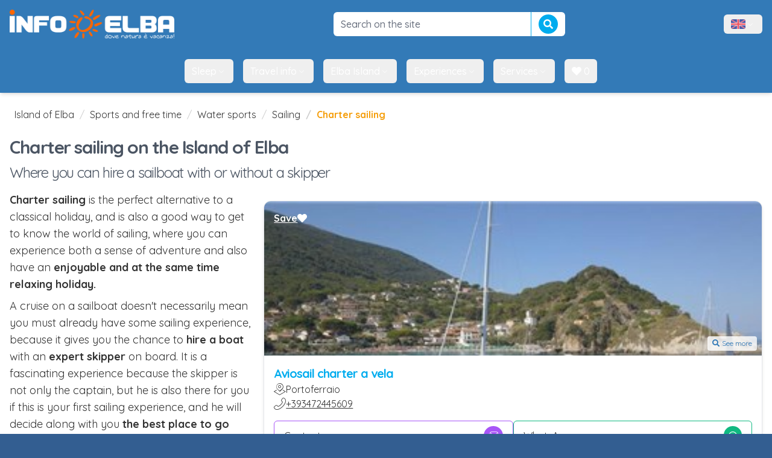

--- FILE ---
content_type: text/html; charset=utf-8
request_url: https://www.infoelba.com/sports-free-time/sea-sports/sailing/charter/
body_size: 15272
content:
<!DOCTYPE html>

<html lang="en"
	class="m-0 p-0"
	xmlns:og="http://opengraphprotocol.org/schema/" 
	xmlns:fb="http://www.facebook.com/2008/fbml">
<head>
<!-- Google Tag Manager -->
<script>(function(w,d,s,l,i){w[l]=w[l]||[];w[l].push({'gtm.start':
new Date().getTime(),event:'gtm.js'});var f=d.getElementsByTagName(s)[0],
j=d.createElement(s),dl=l!='dataLayer'?'&l='+l:'';j.async=true;j.src=
'https://www.googletagmanager.com/gtm.js?id='+i+dl;f.parentNode.insertBefore(j,f);
})(window,document,'script','dataLayer','GTM-W3FQMDH');</script>
<!-- End Google Tag Manager -->


<script>
	window.loadEvents = [];
	window.addInit = function(fn) {
		window.loadEvents.push(fn);
	};
</script>

	<title>Charter sailing on the Island of Elba</title>
	<meta name="description" content="Hiring a sailboat so you can go round the waters of the Tuscan Archipelago."/>
	<meta name="keywords" content="hire, sailboats, charter, island of elba, sailboats with a skipper, sailboats without a skipper"/>

	<link rel="canonical" href="https://www.infoelba.com/sports-free-time/sea-sports/sailing/charter/" />
	<meta property="og:title" content="Charter sailing on the Island of Elba"/>
	<meta property="og:url" content="https://www.infoelba.com/sports-free-time/sea-sports/sailing/charter/"/>
	<meta property="og:site_name" content="Infoelba - Informazioni sull'Isola d'Elba"/>
	<meta property="og:description" content="Hiring a sailboat so you can go round the waters of the Tuscan Archipelago."/>
	<meta property="og:locale" content="en_GB"/>
	<meta property="fb:app_id" content="152755874746415"/>
	<meta property="fb:admins" content="1524497938,1118752100"/>
	<meta property="og:image" content="https://www.infoelba.com/foto-isola-delba/sport/vela/barca-vela-elba-7900.jpg"/>
	<meta property="og:image:type" content="image/jpeg"/>
	<meta charset="UTF-8" />
	<meta name="language" content="en" />
	<meta name="author" content="Infoelba srl" />
	<meta http-equiv="X-UA-Compatible" content="IE=edge" />
  <meta name="viewport" content="width=device-width, initial-scale=1.0" />
	
	<meta name="msvalidate.01" content="3A7E7112C6AFB5CB57708C240490F49D" />
	<meta name="y_key" content="737ccc5c73d56c29" />
	<meta name="google-site-verification" content="uzaoiGq6b-vMvH1qAZ_0F-5QtKOIveFDkvDaD4S7AuA" />
	
	<link rel="author" href="/humans.txt" />
	
	<link rel="apple-touch-icon" sizes="57x57" href="/assets/favicon/apple-touch-icon-57x57.png" />
	<link rel="apple-touch-icon" sizes="114x114" href="/assets/favicon/apple-touch-icon-114x114.png" />
	<link rel="apple-touch-icon" sizes="72x72" href="/assets/favicon/apple-touch-icon-72x72.png" />
	<link rel="apple-touch-icon" sizes="144x144" href="/assets/favicon/apple-touch-icon-144x144.png" />
	<link rel="apple-touch-icon" sizes="60x60" href="/assets/favicon/apple-touch-icon-60x60.png" />
	<link rel="apple-touch-icon" sizes="120x120" href="/assets/favicon/apple-touch-icon-120x120.png" />
	<link rel="apple-touch-icon" sizes="76x76" href="/assets/favicon/apple-touch-icon-76x76.png" />
	<link rel="apple-touch-icon" sizes="152x152" href="/assets/favicon/apple-touch-icon-152x152.png" />
	<meta name="apple-mobile-web-app-title" content="Infoelba - Vacanze all'Isola d'Elba" />
	<link rel="icon" type="image/png" href="/assets/favicon/favicon-196x196.png" sizes="196x196" />
	<link rel="icon" type="image/png" href="/assets/favicon/favicon-160x160.png" sizes="160x160" />
	<link rel="icon" type="image/png" href="/assets/favicon/favicon-96x96.png" sizes="96x96" />
	<link rel="icon" type="image/png" href="/assets/favicon/favicon-16x16.png" sizes="16x16" />
	<link rel="icon" type="image/png" href="/assets/favicon/favicon-32x32.png" sizes="32x32" />
	<meta name="msapplication-TileColor" content="#2d89ef" />
	<meta name="msapplication-TileImage" content="/assets/favicon/mstile-144x144.png" />
	<meta name="application-name" content="Infoelba - Vacanze all'Isola d'Elba" />
	<meta name="referrer" content="always" />
<link rel="alternate" hreflang="de" href="https://www.infoelba.net/sport-freizeit/wassersport/segeln/charter/" />
<link rel="alternate" hreflang="en" href="https://www.infoelba.com/sports-free-time/sea-sports/sailing/charter/" />
<link rel="alternate" hreflang="fr" href="https://www.iledelbe.net/sport-temps-libre/sport-mer/voile/location/" />
<link rel="alternate" hreflang="it" href="https://www.infoelba.it/sport-tempo-libero/sport-mare/vela/charter/" />

<link href="https://fonts.googleapis.com/css?family=Quicksand:300,400,500,700&display=swap" rel="stylesheet" type="text/css" media="all" />
<link href="/assets/css/leaflet.min.css" rel="stylesheet" type="text/css" media="all" />
<link href="/assets/css/style.min.css" rel="stylesheet" type="text/css" media="screen,print" />
<link href="//use.fontawesome.com/releases/v5.0.10/css/all.css" rel="stylesheet" type="text/css" media="screen,print" />
<link href="https://cdn-uicons.flaticon.com/2.6.0/uicons-thin-straight/css/uicons-thin-straight.css" rel="stylesheet" type="text/css" media="screen,print" />
<link href="https://cdn-uicons.flaticon.com/2.6.0/uicons-thin-rounded/css/uicons-thin-rounded.css" rel="stylesheet" type="text/css" media="screen,print" />
<link href="https://cdn-uicons.flaticon.com/2.6.0/uicons-thin-chubby/css/uicons-thin-chubby.css" rel="stylesheet" type="text/css" media="screen,print" />

<script>
!function(f,b,e,v,n,t,s)
{if(f.fbq)return;n=f.fbq=function(){n.callMethod?
n.callMethod.apply(n,arguments):n.queue.push(arguments)};
if(!f._fbq)f._fbq=n;n.push=n;n.loaded=!0;n.version='2.0';
n.queue=[];t=b.createElement(e);t.async=!0;
t.src=v;s=b.getElementsByTagName(e)[0];
s.parentNode.insertBefore(t,s)}(window,document,'script','https://connect.facebook.net/en_US/fbevents.js');
 fbq('init', '126960367902655');
 fbq('track', 'PageView');
</script>
<noscript>
 <img height="1" width="1" src="https://www.facebook.com/tr?id=126960367902655&ev=PageView&noscript=1"/>
</noscript>

</head>
<body id="page-694" class="m-0 p-0 text-base tpl-service-list">

<!-- Google Tag Manager (noscript) -->
<noscript><iframe src="https://www.googletagmanager.com/ns.html?id=GTM-W3FQMDH"
height="0" width="0" style="display:none;visibility:hidden"></iframe></noscript>
<!-- End Google Tag Manager (noscript) -->


<script>
	window.dataLayer = window.dataLayer || [];
  	function gtag(){
		dataLayer.push(arguments);
	}
  	gtag('js', new Date());

  	gtag('config', 'GTM-W3FQMDH', {
		'linker': {
			'domains': ['infoelba.it','infoelba.net','iledelbe.net']
		},
		'anonymize_ip': true
	});
	
	
</script>

<div id="wrapper">
	<div id="menu-pusher" class="menu-pusher">
		<nav id="mp-menu" class="mp-menu lg:hidden" role="navigation">
	<div class="mp-level">
		<ul>
		<li><a href="/" class="full" >
							Home</a>
						</li>
						<li class="icon-arrow-left">
							<a href="#"
								class="link">
								Getting about
							</a>
							<div class="mp-level">
								<h2>Getting about</h2>
								<a class="mp-back" href="#">Back</a>
								<ul>
								
											<li>
												<a href="/arriving-getting-about/getting-about-on-the-island/hire-rental/"
													>
													Rentals
													<span class="hidden-xs hidden-sm"></span>
												</a>
											</li>
										
											<li>
												<a href="/arriving-getting-about/getting-about-on-the-island/taxis/"
													>
													Taxi services
													<span class="hidden-xs hidden-sm"></span>
												</a>
											</li>
										
											<li>
												<a href="/arriving-getting-about/getting-about-on-the-island/buses/"
													>
													Bus services
													<span class="hidden-xs hidden-sm"></span>
												</a>
											</li>
										
											<li>
												<a href="/useful-information/useful-phone-numbers-addresses/campers-caravas-facilities/"
													>
													Park areas
													<span class="hidden-xs hidden-sm"></span>
												</a>
											</li>
										
								</ul>
							</div>
						</li>
					<li><a href="/where-to-sleep/search/" class="full" >
							Stays</a>
						</li><li><a href="/eating-cuisine/restaurants-pizzerias/" class="full" >
							Eat</a>
						</li>
						<li class="icon-arrow-left">
							<a href="#"
								class="link">
								Sea
							</a>
							<div class="mp-level">
								<h2>Sea</h2>
								<a class="mp-back" href="#">Back</a>
								<ul>
								
											<li>
												<a href="/island-of-elba/beaches/"
													>
													Beaches
													<span class="hidden-xs hidden-sm"></span>
												</a>
											</li>
										
											<li>
												<a href="/island-of-elba/beaches/bathing-establishments/"
													>
													Bathing establishments
													<span class="hidden-xs hidden-sm"></span>
												</a>
											</li>
										
											<li>
												<a href="/sports-free-time/water-sports/diving/"
													>
													Diving centers
													<span class="hidden-xs hidden-sm"></span>
												</a>
											</li>
										
											<li>
												<a href="/sports-free-time/water-sports/sailing/"
													>
													Sailing
													<span class="hidden-xs hidden-sm"></span>
												</a>
											</li>
										
								</ul>
							</div>
						</li>
					<li><a href="/island-of-elba/guided-excursions/" class="full" >
							Guided excursions</a>
						</li><li><a href="/sports-free-time/" class="full" >
							Sports</a>
						</li><li><a href="/island-of-elba/places-to-see/" class="full" >
							Places to see</a>
						</li><li><a href="/special-offers-island-of-elba/" class="full" >
							Special offers</a>
						</li><li><a href="/island-of-elba-last-minute-booking/" class="full" >
							Last minute offers</a>
						</li><li><a href="/arriving-getting-about/how-to-get-there/ferries/" class="full" >
							Ferries</a>
						</li>
		</ul>
	</div>
</nav>
		<div id="page-content-wrapper">
			<div id="page-content-inner">
				
<div class="bg-primary sticky top-0 z-[51] shadow-md lg:static lg:shadow-none py-2 lg:py-4">
	<div class="flex items-center justify-between max-w-7xl mx-auto">
		
			<button id="menu-trigger" class="text-white p-5 lg:hidden"
				type="button" role="button"
				aria-controls="mp-menu">
				<i class="fi fi-tr-bars-staggered text-lg "></i>
				<span class="sr-only">Menu</span>
			</button>
		

		<a class="hidden lg:flex ml-4 items-center justify-center" href="/">
			<img src="/assets/img/header-logo.png" alt="Infoelba - Dove natura è vacanza"
				class="max-h-6 lg:max-h-12 lg:block" />
			<!--<img src="/assets/img/natale/header-logo.png" alt="Infoelba - Dove natura è vacanza" class="animated tada x2"
					width="324" height="83" />-->
		</a>
		<div class="min-w-32 lg:min-w-96">
			<form method="get" action="/search/" role="form" class="flex items-center">
    <input name="q" type="text" id="q" class=" w-full rounded-md border border-solid border-gray-300 bg-white text-gray-500 py-3 px-6 hover-hover:py-2 hover-hover:px-3 text-base font-medium outline-none focus:border-light-primary focus:shadow-md  !rounded-r-none !border-none" value=""
        placeholder="Search on the site " />
    <button type="submit" class="btn btn-info !rounded-l-none !border-t-0 !border-r-0 !border-b-0 btn-sm flex items-center self-stretch">
        <i class="fa fa-search text-base"></i>
    </button>
</form>
		</div>

		

<button data-dropdown-toggle="navbar-language-dropdown"
  class="flex items-center gap-2 py-2 px-3 md:mr-4 text-white hover:text-primary rounded-md hover:bg-gray-50">
  <img src="/assets/img/bandiere/en-GB.png" class="h-4" alt="" />
  <span class="sr-only">Menù lingue</span>
  <i class="fi fi-ts-angle-small-down "></i>
</button>
<div id="navbar-language-dropdown" class="z-[51] hidden font-normal bg-white divide-y divide-gray-100 rounded-lg shadow-sm w-auto p-3">
  <ul class="flex flex-col gap-2 text-white">
    
            <li>
              <a href="https://www.infoelba.it/sport-tempo-libero/sport-mare/vela/charter/" hreflang="it" class="p-2 flex items-center rounded-md gap-1 text-gray-600 hover:bg-amber-500/10">
                <img src="/assets/img/bandiere/it-IT.png" alt="" class="w-auto h-4" />
                Italian
              </a>
            </li>
          
            <li>
              <a href="https://www.infoelba.com/sports-free-time/sea-sports/sailing/charter/" hreflang="en" class="p-2 flex items-center rounded-md gap-1 text-gray-600 hover:bg-amber-500/10">
                <img src="/assets/img/bandiere/en-GB.png" alt="" class="w-auto h-4" />
                English
              </a>
            </li>
          
            <li>
              <a href="https://www.infoelba.net/sport-freizeit/wassersport/segeln/charter/" hreflang="de" class="p-2 flex items-center rounded-md gap-1 text-gray-600 hover:bg-amber-500/10">
                <img src="/assets/img/bandiere/de-DE.png" alt="" class="w-auto h-4" />
                German
              </a>
            </li>
          
            <li>
              <a href="https://www.iledelbe.net/sport-temps-libre/sport-mer/voile/location/" hreflang="fr" class="p-2 flex items-center rounded-md gap-1 text-gray-600 hover:bg-amber-500/10">
                <img src="/assets/img/bandiere/fr-FR.png" alt="" class="w-auto h-4" />
                French
              </a>
            </li>
          
  </ul>
</div>

	</div>
</div>


<nav id="mainmenu-header" role="navigation" aria-label="Main nav" class="bg-primary hidden lg:block lg:sticky stick-stuck top-[-2px] pt-[2px] shadow-md z-50">
  <div class="flex flex-wrap justify-center items-center mx-auto max-w-screen-xl p-4">
    <div class="items-center justify-between hidden w-full md:flex md:w-auto md:order-1">
      <ul class="flex font-medium space-x-2 lg:space-x-4">
				<li id="mainmenu-header-logo" class="flex items-center">
					<a href="/">
						<img src="/assets/img/header-logo.png" alt="Infoelba - Dove natura è vacanza" class="h-0 max-h-6" />
					</a>
				</li>
				
							<li>
								<button id="menuentry-501"
									data-dropdown-toggle="menu-501-dropdown"
									class="flex items-center gap-2 py-2 px-3 text-white rounded-md hover:text-primary hover:bg-gray-50 hover:no-underline active:text-primary active:bg-gray-50 active:no-underline focus:text-primary focus:bg-gray-50 focus:no-underline  transition-colors columns-2"
								>
									Sleep
									<i class="fi fi-ts-angle-small-down"></i>
								</button>
							</li>
						
							<li>
								<button id="menuentry-521"
									data-dropdown-toggle="menu-521-dropdown"
									class="flex items-center gap-2 py-2 px-3 text-white rounded-md hover:text-primary hover:bg-gray-50 hover:no-underline active:text-primary active:bg-gray-50 active:no-underline focus:text-primary focus:bg-gray-50 focus:no-underline  transition-colors columns-2"
								>
									Travel info
									<i class="fi fi-ts-angle-small-down"></i>
								</button>
							</li>
						
							<li>
								<button id="menuentry-514"
									data-dropdown-toggle="menu-514-dropdown"
									class="flex items-center gap-2 py-2 px-3 text-white rounded-md hover:text-primary hover:bg-gray-50 hover:no-underline active:text-primary active:bg-gray-50 active:no-underline focus:text-primary focus:bg-gray-50 focus:no-underline  transition-colors columns-2"
								>
									Elba Island
									<i class="fi fi-ts-angle-small-down"></i>
								</button>
							</li>
						
							<li>
								<button id="menuentry-526"
									data-dropdown-toggle="menu-526-dropdown"
									class="flex items-center gap-2 py-2 px-3 text-white rounded-md hover:text-primary hover:bg-gray-50 hover:no-underline active:text-primary active:bg-gray-50 active:no-underline focus:text-primary focus:bg-gray-50 focus:no-underline  transition-colors columns-2"
								>
									Experiences
									<i class="fi fi-ts-angle-small-down"></i>
								</button>
							</li>
						
							<li>
								<button id="menuentry-534"
									data-dropdown-toggle="menu-534-dropdown"
									class="flex items-center gap-2 py-2 px-3 text-white rounded-md hover:text-primary hover:bg-gray-50 hover:no-underline active:text-primary active:bg-gray-50 active:no-underline focus:text-primary focus:bg-gray-50 focus:no-underline  transition-colors columns-2"
								>
									Services
									<i class="fi fi-ts-angle-small-down"></i>
								</button>
							</li>
						
				<li>
					<button
						data-src="/my-choice/"
						data-toggle="modal"
						data-ui-action="openModalIframe"
						data-title="My choice"
						class="flex items-center gap-2 py-2 px-3 text-white rounded-md hover:text-primary hover:bg-gray-50 hover:no-underline focus:no-underline active:no-underline transition-colors">
						<span class="favorites-badge"><i class="fa fa-heart"></i> 0</span>
					</button>
				</li>
    	</ul>
  	</div>
	</div>
</nav>

<div id="menu-501-dropdown" class="hidden w-full z-[60]">	<div class="grid gap-4 items-start max-w-screen-xl px-4 py-5 mx-auto bg-gray-100 border-gray-200 shadow-xl border-y rounded-b-xl text-gray-500 md:grid-cols-3 md:px-6"><img src="https://dati.infoelba.it/media/photos/isola-d-elba/spiagge/biodola/o_hotel-elba_dsc_2902.JPG?quality=90&w=800&h=600&mode=crop" class=" hidden md:block rounded-lg" alt="" /><div class="col-span-2">		<h3 class="font-bold text-xl mb-2 text-gray-800">Sleep</h3>		<ul class="hidden md:block  columns-2 "><li><a href="/where-to-sleep/search/"  class="p-3 rounded-lg text-gray-800 hover:bg-gray-50 flex items-center gap-2 w-fit">Find accommodation</a></li><li><a href="/accommodation-price-availability/"  class="p-3 rounded-lg text-gray-800 hover:bg-gray-50 flex items-center gap-2 w-fit">Request a quote</a></li><li><a href="/where-to-sleep/accommodation-open-all-year-round/"  class="p-3 rounded-lg text-gray-800 hover:bg-gray-50 flex items-center gap-2 w-fit">Accommodation that is open all year round</a></li><li><a href="/where-to-sleep/hotels/"  class="p-3 rounded-lg text-gray-800 hover:bg-gray-50 flex items-center gap-2 w-fit"><i class="fi fi-ts-hotel text-xl"></i>Hotels</a></li><li><a href="/where-to-sleep/residences/"  class="p-3 rounded-lg text-gray-800 hover:bg-gray-50 flex items-center gap-2 w-fit"><i class="fi fi-tr-house-building text-xl"></i>Residences</a></li><li><a href="/where-to-sleep/bed-and-breakfasts/"  class="p-3 rounded-lg text-gray-800 hover:bg-gray-50 flex items-center gap-2 w-fit"><i class="fi fi-ts-house-night text-xl"></i>Bed & Breakfast</a></li><li><a href="/where-to-sleep/farm-holiday-centres/"  class="p-3 rounded-lg text-gray-800 hover:bg-gray-50 flex items-center gap-2 w-fit"><i class="fi fi-ts-farm text-xl"></i>Farm holidays</a></li><li><a href="/where-to-sleep/campsites/"  class="p-3 rounded-lg text-gray-800 hover:bg-gray-50 flex items-center gap-2 w-fit"><i class="fi fi-ts-tents text-xl"></i>Campsites</a></li><li><a href="/where-to-sleep/farm-holiday-campsites/"  class="p-3 rounded-lg text-gray-800 hover:bg-gray-50 flex items-center gap-2 w-fit"><i class="fi fi-tr-caravan text-xl"></i>Farm campsites</a></li><li><a href="/where-to-sleep/apartments/"  class="p-3 rounded-lg text-gray-800 hover:bg-gray-50 flex items-center gap-2 w-fit"><i class="fi fi-tr-house-chimney-blank text-xl"></i>Apartments and holiday homes</a></li><li><a href="/where-to-sleep/small-villas-detached-houses/"  class="p-3 rounded-lg text-gray-800 hover:bg-gray-50 flex items-center gap-2 w-fit"><i class="fi fi-ts-house-tree text-xl"></i>Villas and independent houses</a></li><li><a href="/where-to-sleep/villas/"  class="p-3 rounded-lg text-gray-800 hover:bg-gray-50 flex items-center gap-2 w-fit"><i class="fi fi-tr-house-chimney text-xl"></i>Villas</a></li><li><a href="/where-to-sleep/luxury-holidays/"  class="p-3 rounded-lg text-gray-800 hover:bg-gray-50 flex items-center gap-2 w-fit">Luxury accommodations</a></li></ul></div></div></div><div id="menu-521-dropdown" class="hidden w-full z-[60]">	<div class="grid gap-4 items-start max-w-screen-xl px-4 py-5 mx-auto bg-gray-100 border-gray-200 shadow-xl border-y rounded-b-xl text-gray-500 md:grid-cols-3 md:px-6"><img src="https://dati.infoelba.it/media/photos/traghetti-imbarcazioni/blu-navy/o_drone-blu-navy-traghetti-isola-elba-10.jpg?quality=90&mode=crop&w=800&h=600" class=" hidden md:block rounded-lg" alt="" /><div class="col-span-2">		<h3 class="font-bold text-xl mb-2 text-gray-800">Travel info</h3>		<ul class="hidden md:block  columns-2 "><li><a href="/arriving-getting-about/how-to-get-there/ferries/booking/"  class="p-3 rounded-lg text-gray-800 hover:bg-gray-50 flex items-center gap-2 w-fit">Ferries</a></li><li><a href="/arriving-getting-about/how-to-get-there/"  class="p-3 rounded-lg text-gray-800 hover:bg-gray-50 flex items-center gap-2 w-fit">How to reach the island</a></li><li><a href="/arriving-getting-about/getting-about-on-the-island/"  class="p-3 rounded-lg text-gray-800 hover:bg-gray-50 flex items-center gap-2 w-fit">Getting around the island</a></li><li><a href="/arriving-getting-about/getting-about-on-the-island/hire-rental/car-motorbike-scooter/"  class="p-3 rounded-lg text-gray-800 hover:bg-gray-50 flex items-center gap-2 w-fit">Car and scooter rental</a></li><li><a href="https://www.infoelba.com/arriving-getting-about/getting-about-on-the-island/hire-rental/online-scooter-booking/"  class="p-3 rounded-lg text-gray-800 hover:bg-gray-50 flex items-center gap-2 w-fit">Online scooter rental</a></li><li><a href="/arriving-getting-about/getting-about-on-the-island/taxis/"  class="p-3 rounded-lg text-gray-800 hover:bg-gray-50 flex items-center gap-2 w-fit">Taxi and car hire</a></li></ul></div></div></div><div id="menu-514-dropdown" class="hidden w-full z-[60]">	<div class="grid gap-4 items-start max-w-screen-xl px-4 py-5 mx-auto bg-gray-100 border-gray-200 shadow-xl border-y rounded-b-xl text-gray-500 md:grid-cols-3 md:px-6"><img src="https://dati.infoelba.it/media/photos/isola-d-elba/spiagge/le-ghiaie/o_ghiaie2.jpg?quality=90&w=800&h=600&mode=crop" class=" hidden md:block rounded-lg" alt="" /><div class="col-span-2">		<h3 class="font-bold text-xl mb-2 text-gray-800">Elba Island</h3>		<ul class="hidden md:block  columns-2 "><li><a href="/island-of-elba/beaches/"  class="p-3 rounded-lg text-gray-800 hover:bg-gray-50 flex items-center gap-2 w-fit">Beaches and coasts</a></li><li><a href="/discovering-elba/communes-towns/"  class="p-3 rounded-lg text-gray-800 hover:bg-gray-50 flex items-center gap-2 w-fit">Towns and villages</a></li><li><a href="/island-of-elba/places-to-see/"  class="p-3 rounded-lg text-gray-800 hover:bg-gray-50 flex items-center gap-2 w-fit">What to see</a></li><li><a href="https://www.infoelba.com/eating-cuisine/"  class="p-3 rounded-lg text-gray-800 hover:bg-gray-50 flex items-center gap-2 w-fit">Flavours of Elba</a></li><li><a href="/island-of-elba/tuscan-archipelago-national-park/"  class="p-3 rounded-lg text-gray-800 hover:bg-gray-50 flex items-center gap-2 w-fit">Tuscan Archipelago National Park</a></li><li><a href="/island-of-elba/recommended-itineraries/"  class="p-3 rounded-lg text-gray-800 hover:bg-gray-50 flex items-center gap-2 w-fit">Recommended itineraries</a></li><li><a href="/useful-information/webcams/"  class="p-3 rounded-lg text-gray-800 hover:bg-gray-50 flex items-center gap-2 w-fit">Webcams</a></li></ul></div></div></div><div id="menu-526-dropdown" class="hidden w-full z-[60]">	<div class="grid gap-4 items-start max-w-screen-xl px-4 py-5 mx-auto bg-gray-100 border-gray-200 shadow-xl border-y rounded-b-xl text-gray-500 md:grid-cols-3 md:px-6"><img src="https://dati.infoelba.it/media/photos/sport/wing-foil/o_wingfoil-elba.jpg?quality=90&mode=crop&w=800&h=600" class=" hidden md:block rounded-lg" alt="" /><div class="col-span-2">		<h3 class="font-bold text-xl mb-2 text-gray-800">Experiences</h3>		<ul class="hidden md:block  columns-2 "><li><a href="/sports-free-time/water-sports/"  class="p-3 rounded-lg text-gray-800 hover:bg-gray-50 flex items-center gap-2 w-fit">Water sports</a></li><li><a href="/sports-free-time/land-sports/"  class="p-3 rounded-lg text-gray-800 hover:bg-gray-50 flex items-center gap-2 w-fit">Outdoor sports</a></li><li><a href="/eating-cuisine/wine-food-experience/"  class="p-3 rounded-lg text-gray-800 hover:bg-gray-50 flex items-center gap-2 w-fit">Wine & Food Experience</a></li><li><a href="/island-of-elba/guided-excursions/"  class="p-3 rounded-lg text-gray-800 hover:bg-gray-50 flex items-center gap-2 w-fit">Guided tours</a></li><li><a href="/island-of-elba/guided-excursions/fishing-boat-trips/"  class="p-3 rounded-lg text-gray-800 hover:bg-gray-50 flex items-center gap-2 w-fit">Boat trips</a></li><li><a href="/sports-free-time/land-sports/elba-by-bike/"  class="p-3 rounded-lg text-gray-800 hover:bg-gray-50 flex items-center gap-2 w-fit">Elba by bike</a></li><li><a href="/elba-paths-routes/"  class="p-3 rounded-lg text-gray-800 hover:bg-gray-50 flex items-center gap-2 w-fit">Trekking: trails and walking routes</a></li><li><a href="https://www.infoelba.com/island-of-elba/personalized-holidays/family-children/activities-children/"  class="p-3 rounded-lg text-gray-800 hover:bg-gray-50 flex items-center gap-2 w-fit">Activities for children</a></li><li><a href="/sports-free-time/special-events-exhibitions/"  class="p-3 rounded-lg text-gray-800 hover:bg-gray-50 flex items-center gap-2 w-fit">Events and festivals</a></li></ul></div></div></div><div id="menu-534-dropdown" class="hidden w-full z-[60]">	<div class="grid gap-4 items-start max-w-screen-xl px-4 py-5 mx-auto bg-gray-100 border-gray-200 shadow-xl border-y rounded-b-xl text-gray-500 md:grid-cols-3 md:px-6"><img src="https://dati.infoelba.it/media/photos/servizi/guardia-costiera/o_dsc_6494.jpg?quality=90&mode=crop&w=800&h=600" class=" hidden md:block rounded-lg" alt="" /><div class="col-span-2">		<h3 class="font-bold text-xl mb-2 text-gray-800">Services</h3>		<ul class="hidden md:block  columns-2 "><li><a href="/eating-cuisine/restaurants-pizzerias/"  class="p-3 rounded-lg text-gray-800 hover:bg-gray-50 flex items-center gap-2 w-fit">Restaurants and pizzerias</a></li><li><a href="/where-to-sleep/travel-agencies-realtors/"  class="p-3 rounded-lg text-gray-800 hover:bg-gray-50 flex items-center gap-2 w-fit">Tourist and real estate agencies</a></li><li><a href="/where-to-sleep/campers-caravas-facilities/"  class="p-3 rounded-lg text-gray-800 hover:bg-gray-50 flex items-center gap-2 w-fit">Campers and caravans</a></li><li><a href="/island-of-elba/beaches/bathing-establishments/"  class="p-3 rounded-lg text-gray-800 hover:bg-gray-50 flex items-center gap-2 w-fit">Beach establishments</a></li><li><a href="https://www.infoelba.com/arriving-getting-about/getting-about-on-the-island/hire-rental/boat-rubber-dinghy/"  class="p-3 rounded-lg text-gray-800 hover:bg-gray-50 flex items-center gap-2 w-fit"> Boat rental</a></li><li><a href="https://www.infoelba.com/arriving-getting-about/getting-about-on-the-island/hire-rental/bike/"  class="p-3 rounded-lg text-gray-800 hover:bg-gray-50 flex items-center gap-2 w-fit">Bike and e-bike rental</a></li><li><a href="/sports-free-time/shopping/"  class="p-3 rounded-lg text-gray-800 hover:bg-gray-50 flex items-center gap-2 w-fit">Shopping</a></li><li><a href="https://www.infoelba.com/island-of-elba/personalized-holidays/pets/"  class="p-3 rounded-lg text-gray-800 hover:bg-gray-50 flex items-center gap-2 w-fit">Travelling with pets</a></li><li><a href="https://www.infoelba.com/useful-information/smartphone-apps/"  class="p-3 rounded-lg text-gray-800 hover:bg-gray-50 flex items-center gap-2 w-fit">Free apps</a></li><li><a href="/useful-information/weather-island-of-elba/"  class="p-3 rounded-lg text-gray-800 hover:bg-gray-50 flex items-center gap-2 w-fit">Weather</a></li><li><a href="/useful-information/useful-phone-numbers-addresses/"  class="p-3 rounded-lg text-gray-800 hover:bg-gray-50 flex items-center gap-2 w-fit">Useful numbers</a></li></ul></div></div></div>
				<div id="main-content" class="px-4">

				
			<div class="container">
				<ol class="breadcrumb">
					
					<li><a href="/">Island of Elba</a></li>
					
					<li><a href="/sports-free-time/">Sports and free time</a></li>
					
					<li><a href="/sports-free-time/water-sports/">Water sports</a></li>
					
					<li><a href="/sports-free-time/water-sports/sailing/">Sailing</a></li>
					
					<li class="active">Charter sailing</li>
					
				</ol>
			</div>
			
<div class="container">
	<h1 class="text-3xl text-gray-600 font-bold mb-2">Charter sailing on the Island of Elba</h1><h2 class="text-2xl text-gray-600 mb-4">Where you can hire a sailboat with or without a skipper</h2>
	<div class="grid grid-cols-12 gap-4">
		<div class="col-span-12 md:col-span-4">
			<div class="page-content">
				<p><strong>Charter sailing</strong> is the perfect alternative to a classical holiday, and is also a good way to get to know the world of sailing, where you can experience both a sense of adventure and also have an <strong>enjoyable and at the same time relaxing holiday.</strong></p><p>A cruise on a sailboat doesn't necessarily mean you must already have some sailing experience, because it gives you the chance to <strong>hire a boat</strong> with an<strong> expert skipper</strong> on board. It is a fascinating experience because the skipper is not only the captain, but he is also there for you if this is your first sailing experience, and he will decide along with you <strong>the best place to go </strong>,depending of course of the weather conditions.</p><p>A sailing holiday that lasts a<strong> week-end or a week</strong> is the perfect solution for those who love the sea and dream of spending some peaceful and truly relaxing moments in the <strong>crystal clear waters of the Tuscan Archipelago </strong> as well as discovering places of breathtaking beauty in the heart of nature.</p><p>The sailing boats used always have cabins, WC and plenty space for everybody, whether you want to sunbathe, eat out on the deck or do some diving.</p><p>There are many boat hires on the Island of Elba where you can also hire motor boats and there are also shipping companies that organize guided excursions.</p>
			</div>
			
					<div class="brick brick-nopadding">
						
							<h4 class="p-2 font-bold text-xl flex items-center gap-2">
								<i class="fi fi-tr-tip-button-hand text-2xl"></i>
								You might also like...
							</h4>
						<a href="/arriving-getting-about/getting-about-on-the-island/hire-rental/boat-rubber-dinghy/" class="w-full !text-left  flex w-fit select-none items-center gap-2 rounded-lg py-3 px-6 text-center align-middle text-xs font-bold uppercase text-amber-500 transition-all hover:bg-amber-500/10 active:bg-amber-500/30 disabled:pointer-events-none disabled:opacity-50 disabled:shadow-none ">Boats and rubber dinghies hire</a><a href="/island-of-elba/guided-excursions/fishing-boat-trips/" class="w-full !text-left  flex w-fit select-none items-center gap-2 rounded-lg py-3 px-6 text-center align-middle text-xs font-bold uppercase text-amber-500 transition-all hover:bg-amber-500/10 active:bg-amber-500/30 disabled:pointer-events-none disabled:opacity-50 disabled:shadow-none ">Boat trips</a></div>
					<div class="brick brick-nopadding">
						
							<h4 class="p-2 font-bold text-xl flex items-center gap-2">
								<i class="fi fi-tr-tip-button-hand text-2xl"></i>
								Further reading
							</h4>
						<a href="/island-of-elba/maps/distances-navigation-ports-berths-beaches" class="w-full !text-left  flex w-fit select-none items-center gap-2 rounded-lg py-3 px-6 text-center align-middle text-xs font-bold uppercase text-amber-500 transition-all hover:bg-amber-500/10 active:bg-amber-500/30 disabled:pointer-events-none disabled:opacity-50 disabled:shadow-none ">Sailing distances on the Island of Elba</a></div>
					<div class="brick brick-nopadding">
						
							<h4 class="p-2 font-bold text-xl flex items-center gap-2">
								<i class="fi fi-tr-tip-button-hand text-2xl"></i>
								Go now to...
							</h4>
						<a href="/island-of-elba/beaches/boat-distance-beaches-coast/" class="w-full !text-left  flex w-fit select-none items-center gap-2 rounded-lg py-3 px-6 text-center align-middle text-xs font-bold uppercase text-amber-500 transition-all hover:bg-amber-500/10 active:bg-amber-500/30 disabled:pointer-events-none disabled:opacity-50 disabled:shadow-none ">Boat distance from beaches and coast</a><a href="/sports-dree-time/water-sports/diving/bathing-ordinance/" class="w-full !text-left  flex w-fit select-none items-center gap-2 rounded-lg py-3 px-6 text-center align-middle text-xs font-bold uppercase text-amber-500 transition-all hover:bg-amber-500/10 active:bg-amber-500/30 disabled:pointer-events-none disabled:opacity-50 disabled:shadow-none ">Beach ordinance</a></div>
					<div class="brick brick-nopadding">
						
							<h4 class="p-2 font-bold text-xl flex items-center gap-2">
								<i class="fi fi-tr-tip-button-hand text-2xl"></i>
								Related links
							</h4>
						<a href="/arriving-getting-about/how-to-get-there/boat/mooring-buoys/" class="w-full !text-left  flex w-fit select-none items-center gap-2 rounded-lg py-3 px-6 text-center align-middle text-xs font-bold uppercase text-amber-500 transition-all hover:bg-amber-500/10 active:bg-amber-500/30 disabled:pointer-events-none disabled:opacity-50 disabled:shadow-none ">Mooring buoys</a><a href="/arriving-getting-about/how-to-get-there/boat/ports-jetties/" class="w-full !text-left  flex w-fit select-none items-center gap-2 rounded-lg py-3 px-6 text-center align-middle text-xs font-bold uppercase text-amber-500 transition-all hover:bg-amber-500/10 active:bg-amber-500/30 disabled:pointer-events-none disabled:opacity-50 disabled:shadow-none ">Ports and jetties</a><a href="/arriving-getting-about/how-to-get-there/boat/filling/station/" class="w-full !text-left  flex w-fit select-none items-center gap-2 rounded-lg py-3 px-6 text-center align-middle text-xs font-bold uppercase text-amber-500 transition-all hover:bg-amber-500/10 active:bg-amber-500/30 disabled:pointer-events-none disabled:opacity-50 disabled:shadow-none ">Boat refueling</a></div>
		</div>
		<div class="col-span-12 md:col-span-8"> 
			<div id="container-7938fdefe948dca2d6322ad1a83972ab" class="scroll-mt-24"><div id="result-7938fdefe948dca2d6322ad1a83972ab" class="search-results scroll-mt-24 @container/results"><div class="grid grid-cols-1 @md/results:grid-cols-1 @lg/results:grid-cols-2 @xl/results:grid-cols-2 @2xl/results:grid-cols-2 gap-4"><div class="@container scroll-mt-64 property-card" id="property-1512" data-resource-id="1512" data-resource-type="property"data-latitude="42.805256" data-longitude="10.314606" ><div class="flex flex-col @lg:flex-row relative overflow-hidden rounded-xl shadow-md border border-gray-200 bg-white mb-6 hover:shadow-lg transition-shadow duration-300"><div class="relative m-0 w-full max-h-64 @lg:max-h-full @lg:w-2/5 shrink-0 overflow-hidden rounded-b-none @lg:rounded-xl @lg:rounded-r-none bg-white bg-clip-border text-gray-700"><a href="/sports-free-time/water-sports/sailing/aviosail-charter-a-vela-1512/" class="block h-full"><img data-src="/turismo/1512/featured.jpg" alt="Aviosail charter a vela" src="/assets/img/infoelba.jpg" class="w-full h-full object-cover object-center img-lazy" /><span class="absolute bottom-2 right-2 bg-white bg-opacity-80 text-primary text-xs px-2 py-1 rounded flex items-center"><i class="fa fa-search mr-1"></i> See more</span></a></div><div class="@lg:w-2/3 p-4 flex flex-col justify-between"><div class="flex flex-col gap-2"><h3 class="text-xl font-bold text-primary-text"><a href="/sports-free-time/water-sports/sailing/aviosail-charter-a-vela-1512/" class="text-light-primary hover:text-primary hover:no-underline transition-colors duration-200" title="Aviosail charter a vela">Aviosail charter a vela</a></h3><p class="flex items-center gap-1"><i class="fi fi-ts-land-layer-location text-xl"></i>Portoferraio</p><div class="space-y-2 mb-4"><p class="flex items-center gap-1"><i class="fi fi-tr-phone-flip text-xl"></i><a href="tel://+393472445609" target="_blank" class="underline hover:no-underline">+393472445609</a></p></div></div><div class="flex flex-wrap gap-2 mt-auto"><button class="btn btn-default btn-action flex-1" data-src="/requests/direct-popup.asp?struttura=1512" data-toggle="modal" data-ui-action="openModalIframe" data-title="Aviosail charter a vela - Request availability">Contacts<i class="fi fi-tr-envelopes"></i></button><a href="https://wa.me/+393472445609" target="_blank" class="btn btn-success btn-action flex-1">WhatsApp <i class="fab fa-whatsapp"></i></a><a href="#" id="favorites-1512" onclick="Infoelba.Favorites.action(1512, 'add');return false;" class=" font-bold p-2 flex items-center gap-2 hover:bg-gray-100 rounded-md  absolute top-2 left-2 !text-white hover:!text-gray-600" title="Save the structure in 'my choice'"><span class="underline">Save</span> <i class="fas fa-heart"></i></a></div></div></div></div><div class="@container scroll-mt-64 property-card" id="property-1695" data-resource-id="1695" data-resource-type="property"><div class="flex flex-col @lg:flex-row relative overflow-hidden rounded-xl shadow-md border border-gray-200 bg-white mb-6 hover:shadow-lg transition-shadow duration-300"><div class="relative m-0 w-full max-h-64 @lg:max-h-full @lg:w-2/5 shrink-0 overflow-hidden rounded-b-none @lg:rounded-xl @lg:rounded-r-none bg-white bg-clip-border text-gray-700"><a href="/sports-free-time/water-sports/sailing/rent-chiappi-1695/" class="block h-full"><img data-src="/turismo/1695/featured.jpg" alt="Rent Chiappi" src="/assets/img/infoelba.jpg" class="w-full h-full object-cover object-center img-lazy" /><span class="absolute bottom-2 right-2 bg-white bg-opacity-80 text-primary text-xs px-2 py-1 rounded flex items-center"><i class="fa fa-search mr-1"></i> See more</span></a></div><div class="@lg:w-2/3 p-4 flex flex-col justify-between"><div class="flex flex-col gap-2"><h3 class="text-xl font-bold text-primary-text"><a href="/sports-free-time/water-sports/sailing/rent-chiappi-1695/" class="text-light-primary hover:text-primary hover:no-underline transition-colors duration-200" title="Rent Chiappi">Rent Chiappi</a></h3><p class="flex items-center gap-1"><i class="fi fi-ts-land-layer-location text-xl"></i>Portoferraio</p><div class="space-y-2 mb-4"><p class="flex items-center gap-1"><i class="fi fi-tr-mobile-notch text-xl"></i><a href="tel://+393294290876" target="_blank" class="underline hover:no-underline">+393294290876</a></p><p class="flex items-center gap-1"><i class="fi fi-tr-phone-flip text-xl"></i><a href="tel://+390565914366" target="_blank" class="underline hover:no-underline">+390565914366</a></p></div></div><div class="flex flex-wrap gap-2 mt-auto"><button class="btn btn-default btn-action flex-1" data-src="/requests/direct-popup.asp?struttura=1695" data-toggle="modal" data-ui-action="openModalIframe" data-title="Rent Chiappi - Request availability">Contacts<i class="fi fi-tr-envelopes"></i></button><a href="#" id="favorites-1695" onclick="Infoelba.Favorites.action(1695, 'add');return false;" class=" font-bold p-2 flex items-center gap-2 hover:bg-gray-100 rounded-md  absolute top-2 left-2 !text-white hover:!text-gray-600" title="Save the structure in 'my choice'"><span class="underline">Save</span> <i class="fas fa-heart"></i></a></div></div></div></div><div class="@container scroll-mt-64 property-card" id="property-690" data-resource-id="690" data-resource-type="property"data-latitude="42.763839" data-longitude="10.395041" ><div class="flex flex-col @lg:flex-row relative overflow-hidden rounded-xl shadow-md border border-gray-200 bg-white mb-6 hover:shadow-lg transition-shadow duration-300"><div class="relative m-0 w-full max-h-64 @lg:max-h-full @lg:w-2/5 shrink-0 overflow-hidden rounded-b-none @lg:rounded-xl @lg:rounded-r-none bg-white bg-clip-border text-gray-700"><a href="/sports-free-time/water-sports/sailing/spazio-mare-690/" class="block h-full"><img data-src="/turismo/690/featured.jpg" alt="Spazio Mare" src="/assets/img/infoelba.jpg" class="w-full h-full object-cover object-center img-lazy" /><span class="absolute bottom-2 right-2 bg-white bg-opacity-80 text-primary text-xs px-2 py-1 rounded flex items-center"><i class="fa fa-search mr-1"></i> See more</span></a></div><div class="@lg:w-2/3 p-4 flex flex-col justify-between"><div class="flex flex-col gap-2"><h3 class="text-xl font-bold text-primary-text"><a href="/sports-free-time/water-sports/sailing/spazio-mare-690/" class="text-light-primary hover:text-primary hover:no-underline transition-colors duration-200" title="Spazio Mare">Spazio Mare</a></h3><p class="flex items-center gap-1"><i class="fi fi-ts-land-layer-location text-xl"></i>Porto Azzurro</p><div class="space-y-2 mb-4"><p class="flex items-center gap-1"><i class="fi fi-tr-mobile-notch text-xl"></i><a href="tel://+393486017862" target="_blank" class="underline hover:no-underline">+393486017862</a></p><p class="flex items-center gap-1"><i class="fi fi-tr-phone-flip text-xl"></i><a href="tel://+39056595112" target="_blank" class="underline hover:no-underline">+39056595112</a></p></div></div><div class="flex flex-wrap gap-2 mt-auto"><button class="btn btn-default btn-action flex-1" data-src="/requests/direct-popup.asp?struttura=690" data-toggle="modal" data-ui-action="openModalIframe" data-title="Spazio Mare - Request availability">Contacts<i class="fi fi-tr-envelopes"></i></button><a href="#" id="favorites-690" onclick="Infoelba.Favorites.action(690, 'add');return false;" class=" font-bold p-2 flex items-center gap-2 hover:bg-gray-100 rounded-md  absolute top-2 left-2 !text-white hover:!text-gray-600" title="Save the structure in 'my choice'"><span class="underline">Save</span> <i class="fas fa-heart"></i></a></div></div></div></div><div class="@container scroll-mt-64 property-card" id="property-1889" data-resource-id="1889" data-resource-type="property"data-latitude="42.808632" data-longitude="10.195637" ><div class="flex flex-col @lg:flex-row relative overflow-hidden rounded-xl shadow-md border border-gray-200 bg-white mb-6 hover:shadow-lg transition-shadow duration-300"><div class="relative m-0 w-full max-h-64 @lg:max-h-full @lg:w-2/5 shrink-0 overflow-hidden rounded-b-none @lg:rounded-xl @lg:rounded-r-none bg-white bg-clip-border text-gray-700"><a href="/sports-free-time/water-sports/sailing/sailing-my-way-1889/" class="block h-full"><img data-src="/turismo/1889/featured.jpg" alt="Sailing My Way" src="/assets/img/infoelba.jpg" class="w-full h-full object-cover object-center img-lazy" /><span class="absolute bottom-2 right-2 bg-white bg-opacity-80 text-primary text-xs px-2 py-1 rounded flex items-center"><i class="fa fa-search mr-1"></i> See more</span></a></div><div class="@lg:w-2/3 p-4 flex flex-col justify-between"><div class="flex flex-col gap-2"><h3 class="text-xl font-bold text-primary-text"><a href="/sports-free-time/water-sports/sailing/sailing-my-way-1889/" class="text-light-primary hover:text-primary hover:no-underline transition-colors duration-200" title="Sailing My Way">Sailing My Way</a></h3><p class="flex items-center gap-1"><i class="fi fi-ts-land-layer-location text-xl"></i>Marciana Marina</p><div class="space-y-2 mb-4"><p class="flex items-center gap-1"><i class="fi fi-tr-phone-flip text-xl"></i><a href="tel://+393336570460" target="_blank" class="underline hover:no-underline">+393336570460</a></p></div></div><div class="flex flex-wrap gap-2 mt-auto"><button class="btn btn-default btn-action flex-1" data-src="/requests/direct-popup.asp?struttura=1889" data-toggle="modal" data-ui-action="openModalIframe" data-title="Sailing My Way - Request availability">Contacts<i class="fi fi-tr-envelopes"></i></button><a href="https://wa.me/+393336570460" target="_blank" class="btn btn-success btn-action flex-1">WhatsApp <i class="fab fa-whatsapp"></i></a><a href="#" id="favorites-1889" onclick="Infoelba.Favorites.action(1889, 'add');return false;" class=" font-bold p-2 flex items-center gap-2 hover:bg-gray-100 rounded-md  absolute top-2 left-2 !text-white hover:!text-gray-600" title="Save the structure in 'my choice'"><span class="underline">Save</span> <i class="fas fa-heart"></i></a></div></div></div></div></div></div>	<!-- // #result- 7938fdefe948dca2d6322ad1a83972ab--></div><ul class="banners banners-3"><li><a href="https://api.autostradale.it/Ricerca.aspx?from=MYgj7ewIys8=&to=LO9BZeVbe5I=&departure=5NpV/zTC6rMBBkwHRISonA==&returnselected=GTwIzUbPJRQ=&return=5NpV/zTC6rMBBkwHRISonA==&adult=W41NAhuqaqE=&child=SFSmDhk8mBw=&dtime=d3F6wyR2S4g=&rtime=D8oCLXxtkQc=&client=st0F6qpeXTN35jL/LUtIwQ==" target="_blank" title="" data-property-id="621" data-source="banner"><img src="/allegati/banner/en/autostradale-infoelba-360x300.png" alt="" /></a></li><li><a href="https://www.infoelba.com/arriving-getting-about/how-to-get-there/ferries/booking/" target="_blank" title="Ferry tickets and times for the Island of Elba" data-property-id="747" data-source="banner"><img src="/allegati/banner/en/infoelba-traghetti-360x200.gif" alt="" /></a></li><li><a href="https://www.infoelba.com/arriving-getting-about/getting-about-on-the-island/hire-rental/car-motorbike-scooter/" target="_blank" title="Hire a car for your holiday on the Island of Elba" data-property-id="1483" data-source="banner"><img src="/allegati/banner/en/infoelba-noleggi-360x100.png" alt="" /></a></li></ul>
		</div>
	</div>
</div>

	</div> <!-- main-content -->
	<div id="bottom-ad" class="container-fluid">
		
			<div class="container">
				<a href="/app" target="_blank">
					<img src="/allegati/banner/en/app-infoelba-1140x200.png" alt="" class="img-responsive" />
				</a>
			</div>
			
	</div>

	<div id="footer" class="container-fluid">
		<div class="container">
			<div class="hidden md:flex md:space-between gap-4 mb-10">

				<ul class="flex flex-col grow gap-2 col-span-1">
					<li class="font-bold">
						Sleep
					</li>
					
									<li><a href="/where-to-sleep/search/">Find accommodation</a></li>
								
									<li><a href="/accommodation-price-availability/">Request a quote</a></li>
								
									<li><a href="/where-to-sleep/accommodation-open-all-year-round/">Accommodation that is open all year round</a></li>
								
									<li><a href="/where-to-sleep/hotels/">Hotels</a></li>
								
									<li><a href="/where-to-sleep/residences/">Residences</a></li>
								
									<li><a href="/where-to-sleep/bed-and-breakfasts/">Bed & Breakfast</a></li>
								
									<li><a href="/where-to-sleep/farm-holiday-centres/">Farm holidays</a></li>
								
									<li><a href="/where-to-sleep/campsites/">Campsites</a></li>
								
									<li><a href="/where-to-sleep/farm-holiday-campsites/">Farm campsites</a></li>
								
									<li><a href="/where-to-sleep/apartments/">Apartments and holiday homes</a></li>
								
									<li><a href="/where-to-sleep/small-villas-detached-houses/">Villas and independent houses</a></li>
								
									<li><a href="/where-to-sleep/villas/">Villas</a></li>
								
									<li><a href="/where-to-sleep/luxury-holidays/">Luxury accommodations</a></li>
								
				</ul>
			
				<ul class="flex flex-col grow gap-2 col-span-1">
					<li class="font-bold">
						Travel info
					</li>
					
									<li><a href="/arriving-getting-about/how-to-get-there/ferries/booking/">Ferries</a></li>
								
									<li><a href="/arriving-getting-about/how-to-get-there/">How to reach the island</a></li>
								
									<li><a href="/arriving-getting-about/getting-about-on-the-island/">Getting around the island</a></li>
								
									<li><a href="/arriving-getting-about/getting-about-on-the-island/hire-rental/car-motorbike-scooter/">Car and scooter rental</a></li>
								
									<li><a href="https://www.infoelba.com/arriving-getting-about/getting-about-on-the-island/hire-rental/online-scooter-booking/">Online scooter rental</a></li>
								
									<li><a href="/arriving-getting-about/getting-about-on-the-island/taxis/">Taxi and car hire</a></li>
								
				</ul>
			
				<ul class="flex flex-col grow gap-2 col-span-1">
					<li class="font-bold">
						Elba Island
					</li>
					
									<li><a href="/island-of-elba/beaches/">Beaches and coasts</a></li>
								
									<li><a href="/discovering-elba/communes-towns/">Towns and villages</a></li>
								
									<li><a href="/island-of-elba/places-to-see/">What to see</a></li>
								
									<li><a href="https://www.infoelba.com/eating-cuisine/">Flavours of Elba</a></li>
								
									<li><a href="/island-of-elba/tuscan-archipelago-national-park/">Tuscan Archipelago National Park</a></li>
								
									<li><a href="/island-of-elba/recommended-itineraries/">Recommended itineraries</a></li>
								
									<li><a href="/useful-information/webcams/">Webcams</a></li>
								
				</ul>
			
				<ul class="flex flex-col grow gap-2 col-span-1">
					<li class="font-bold">
						Experiences
					</li>
					
									<li><a href="/sports-free-time/water-sports/">Water sports</a></li>
								
									<li><a href="/sports-free-time/land-sports/">Outdoor sports</a></li>
								
									<li><a href="/eating-cuisine/wine-food-experience/">Wine & Food Experience</a></li>
								
									<li><a href="/island-of-elba/guided-excursions/">Guided tours</a></li>
								
									<li><a href="/island-of-elba/guided-excursions/fishing-boat-trips/">Boat trips</a></li>
								
									<li><a href="/sports-free-time/land-sports/elba-by-bike/">Elba by bike</a></li>
								
									<li><a href="/elba-paths-routes/">Trekking: trails and walking routes</a></li>
								
									<li><a href="https://www.infoelba.com/island-of-elba/personalized-holidays/family-children/activities-children/">Activities for children</a></li>
								
									<li><a href="/sports-free-time/special-events-exhibitions/">Events and festivals</a></li>
								
				</ul>
			
				<ul class="flex flex-col grow gap-2 col-span-1">
					<li class="font-bold">
						Services
					</li>
					
									<li><a href="/eating-cuisine/restaurants-pizzerias/">Restaurants and pizzerias</a></li>
								
									<li><a href="/where-to-sleep/travel-agencies-realtors/">Tourist and real estate agencies</a></li>
								
									<li><a href="/where-to-sleep/campers-caravas-facilities/">Campers and caravans</a></li>
								
									<li><a href="/island-of-elba/beaches/bathing-establishments/">Beach establishments</a></li>
								
									<li><a href="https://www.infoelba.com/arriving-getting-about/getting-about-on-the-island/hire-rental/boat-rubber-dinghy/"> Boat rental</a></li>
								
									<li><a href="https://www.infoelba.com/arriving-getting-about/getting-about-on-the-island/hire-rental/bike/">Bike and e-bike rental</a></li>
								
									<li><a href="/sports-free-time/shopping/">Shopping</a></li>
								
									<li><a href="https://www.infoelba.com/island-of-elba/personalized-holidays/pets/">Travelling with pets</a></li>
								
									<li><a href="https://www.infoelba.com/useful-information/smartphone-apps/">Free apps</a></li>
								
									<li><a href="/useful-information/weather-island-of-elba/">Weather</a></li>
								
									<li><a href="/useful-information/useful-phone-numbers-addresses/">Useful numbers</a></li>
								
				</ul>
			
</div>
			<div class="grid grid-cols-1 md:grid-cols-3">
				<div class="col-span-1">
					<ul class="flex items-center justify-center gap-2 my-3 md:my-0">
						<li>
							<a href="https://facebook.com/Infoelba" target="_blank" class="flex items-center justify-center rounded-full bg-facebook text-white p-4">
								<i class="fab fa-facebook text-xl"></i>
							</a>
						</li>
						<li>
							<a href="https://instagram.com/infoelba" target="_blank" class="flex items-center justify-center rounded-full bg-instagram text-white p-4">
								<i class="fab fa-instagram text-xl"></i>
							</a>
						</li>
						<li>
							<a href="https://youtube.com/infoelba" target="_blank" class="flex items-center justify-center rounded-full bg-youtube text-white p-4">
								<i class="fab fa-youtube text-xl"></i>
							</a>
						</li>
					</ul>
				</div>
				<div class="col-span-1 md:col-span-2 text-left md:text-right text-sm">
					<p>
						Infoelba non si assume alcuna responsabilità per l'uso di marchi e slogan usati dagli inserzionisti e per eventuali errate indicazioni.
					</p>
					<p>
						Informa inoltre che i listini prezzi, orari, date o altro materiale informativo pubblicato su questo sito è suscettibile a variazioni.
					</p>
					<p>
						:: <strong>Siete quindi invitati a chiedere conferma alle strutture interessate</strong> ::
					</p>
				</div>
			</div>
			<div class="grid grid-cols-1 md:grid-cols-3 py-8">
	<div class="col-span-1 flex items-center justify-center my-3 md:my-0 p-6">
		<img src="https://www.infoelba.org/wp-content/uploads/2017/08/infoelba.it_-768x125.png" alt="Infoelba" class="drop-shadow-sm" />
	</div>
	<div class="col-span-1 md:col-span-2 text-sm flex flex-col justify-center">
		<p>
			<strong>&copy;1999-2026 Infoelba s.r.l. Unipersonale</strong> - Viale Teseo Tesei, 12 - Centro Servizi Il Molino - 57037 Portoferraio (LI)
		</p>
		<p>
			P. IVA e C.F. 01130150491 - capitale sociale &euro;10.000,00 i.v. - registro imprese numero 01130150491 - REA: LI - 100635
		</p>
		<p>
			<strong><a href="https://www.infoelba.com">infoelba</a></strong>&reg; it is a registered trademark - all rights reserved
			- <strong><a href="https://areariservata.infoelba.it">Accesso all'area riservata</a></strong>
		</p>
	</div>
</div>

		</div>
		<button id="to-top" role="button" class="btn opacity-80 hover:opacity-100" data-ui-action="scrollTo" data-target="page-content-wrapper">
			<i class="fa fa-chevron-up !text-gray-800"></i> <span class="sr-only">top</span>
		</button>
	</div>
	</div> <!-- page-content-inner -->
	</div> <!-- page-content-wrapper -->
	</div> <!-- menu-pusher -->

</div>

<!-- Main modal -->
<div id="default-modal" tabindex="-1"
    aria-hidden="true"
    class="hidden overflow-y-auto overflow-x-hidden fixed top-0 right-0 left-0 z-50 justify-center items-center w-full md:inset-0 h-[calc(100%-1rem)] max-h-full">
    <div class="relative p-4 w-full max-w-4xl max-h-full">
        <!-- Modal content -->
        <div class="relative bg-white rounded-lg shadow-sm">
            <!-- Modal header -->
            <div class="flex items-center justify-between p-4 md:p-5 border-b rounded-t border-gray-200">
                <h3 class="text-xl font-semibold" id="default-modal-title">
                </h3>
                <button type="button" class="text-gray-400 bg-transparent hover:bg-gray-200 hover:text-gray-900 rounded-lg text-sm w-8 h-8 ms-auto inline-flex justify-center items-center" data-modal-hide="default-modal">
                    <svg class="w-3 h-3" aria-hidden="true" xmlns="http://www.w3.org/2000/svg" fill="none" viewBox="0 0 14 14">
                        <path stroke="currentColor" stroke-linecap="round" stroke-linejoin="round" stroke-width="2" d="m1 1 6 6m0 0 6 6M7 7l6-6M7 7l-6 6"/>
                    </svg>
                    <span class="sr-only">Close modal</span>
                </button>
            </div>
            <!-- Modal body -->
            <div class="p-4 md:p-5 space-y-4 max-h-[85vh] overflow-y-auto" id="default-modal-body">

            </div>
            
        </div>
    </div>
</div>
<!-- Social share modal -->
<div id="social-share-modal" tabindex="-1"
    aria-hidden="true"
    class="hidden overflow-y-auto overflow-x-hidden fixed top-0 right-0 left-0 z-50 justify-center items-center w-full md:inset-0 h-[calc(100%-1rem)] max-h-full">
    <div class="relative p-4 w-full max-w-2xl max-h-full">
        <!-- Modal content -->
        <div class="relative bg-white rounded-lg shadow-sm">
            <!-- Modal header -->
            <div class="flex items-center justify-between p-4 md:p-5 rounded-t">
                <h3 class="text-xl font-semibold" id="social-share-modal-title">Share on</h3>
                <button type="button" class="text-gray-400 bg-transparent hover:bg-gray-200 hover:text-gray-900 rounded-lg text-sm w-8 h-8 ms-auto inline-flex justify-center items-center" data-modal-hide="social-share-modal">
                    <svg class="w-3 h-3" aria-hidden="true" xmlns="http://www.w3.org/2000/svg" fill="none" viewBox="0 0 14 14">
                        <path stroke="currentColor" stroke-linecap="round" stroke-linejoin="round" stroke-width="2" d="m1 1 6 6m0 0 6 6M7 7l6-6M7 7l-6 6"/>
                    </svg>
                    <span class="sr-only">Close modal</span>
                </button>
            </div>
            <!-- Modal body -->
            <div class="p-4 md:p-5 space-y-4 max-h-[85vh] overflow-y-auto" id="social-share-modal-body">
                <div class="social-share-container">
                    <div class="mb-4 flex items-center gap-2">                       
                        <div class="relative overflow-hidden rounded-md min-w-28">
                            <img id="social-share-image" src="" alt="" class="w-full h-28 object-cover">
                        </div>
                        <p class="text-lg mb-2" id="social-share-title"></p>
                    </div>
                    <div class="grid grid-cols-1 sm:grid-cols-2 gap-3 mb-4">
                        <a id="social-share-facebook" href="#" target="_blank"
                          class="flex items-center gap-1 justify-between py-2 px-4 select-none rounded-md text-primary-text border transition-colors duration-200 bg-white hover:bg-gray-100 hover:no-underline active:no-underline focus:no-underline">
                            <span>Facebook</span>
                            <i class="fab fa-facebook p-2 rounded-full bg-facebook text-white"></i>
                        </a>
                        <a id="social-share-whatsapp" href="#" target="_blank"
                          class="flex items-center gap-1 justify-between py-2 px-4 select-none rounded-md text-primary-text border transition-colors duration-200 bg-white hover:bg-gray-100 hover:no-underline active:no-underline focus:no-underline">
                            <span>WhatsApp</span>
                            <i class="fab fa-whatsapp p-2 rounded-full bg-whatsapp text-white"></i>
                        </a>
                        <a id="social-share-email" href="#"
                          class="flex items-center gap-1 justify-between py-2 px-4 select-none rounded-md text-primary-text border transition-colors duration-200 bg-white hover:bg-gray-100 hover:no-underline active:no-underline focus:no-underline">
                            <span>Email</span>
                            <i class="fi fi-tr-envelopes p-2 rounded-full bg-gray-600 text-white"></i>
                        </a>
                        <button
                          class="copy-link-btn flex items-center gap-1 justify-between py-2 px-4 select-none rounded-md text-primary-text border transition-colors duration-200 bg-white hover:bg-gray-100 hover:no-underline active:no-underline focus:no-underline">
                            <span>Copy link</span>
                            <i class="fi fi-tr-link-alt p-2 rounded-full bg-gray-800 text-white"></i>
                        </button>
                    </div>
                    <div class="copy-link-container hidden">
                        <input id="social-share-url-input" type="text" value="" readonly class="w-full p-2 border border-gray-300 rounded-md">
                        <p class="copy-success-message hidden mt-2 text-green-600 text-sm">Link copied to clipboard!</p>
                    </div>
                </div>
            </div>
        </div>
    </div>
</div>

<script src="/assets/js/flowbite.min.js"></script>
<script src="/assets/js/common.min.js"></script>
<script src="/assets/js/Infoelba.min.js"></script>
<script src="/assets/js/mobilemenu.min.js"></script>
<script src="/assets/js/locales/bootstrap-datepicker.en.min.js"></script>


	<script>
		window.loadEvents.forEach(function (fn) {
      		typeof fn === "function" && fn();
    	});
	</script>
	

<script src="https://acconsento.click/script.js"
	id="acconsento-script"
	data-key="7nzE7m0pG66un0myX5mt1k1Un4V8dyEceHeIZXhi"></script>
	<script>
		Infoelba.onLoad();
	</script>

	
</body>
</html>


--- FILE ---
content_type: text/plain
request_url: https://www.google-analytics.com/j/collect?v=1&_v=j102&aip=1&a=2130595257&t=pageview&_s=1&dl=https%3A%2F%2Fwww.infoelba.com%2Fsports-free-time%2Fsea-sports%2Fsailing%2Fcharter%2F&ul=en-us%40posix&dt=Charter%20sailing%20on%20the%20Island%20of%20Elba&sr=1280x720&vp=1280x720&_u=YGBAgAABAAAAAC~&jid=949317441&gjid=1121085852&cid=1950993745.1768818276&tid=UA-1399828-1&_gid=1447780517.1768818276&_slc=1&gtm=45He61e1n81W3FQMDHv812127191za200zd812127191&gcd=13l3l3l3l1l1&dma=0&tag_exp=103116026~103200004~104527907~104528501~104684208~104684211~105391252~115616986~115938466~115938469~117041587&z=1783416468
body_size: -450
content:
2,cG-Z38QCGM9MD

--- FILE ---
content_type: application/javascript
request_url: https://www.infoelba.com/assets/js/flowbite.min.js
body_size: 41910
content:
((t,e)=>{"object"==typeof exports&&"object"==typeof module?module.exports=e():"function"==typeof define&&define.amd?define("Flowbite",[],e):"object"==typeof exports?exports.Flowbite=e():t.Flowbite=e()})(self,function(){return i={765:function(t,e,i){i.r(e)},853:function(i,n,r){r.r(n),r.d(n,{afterMain:function(){return K},afterRead:function(){return D},afterWrite:function(){return X},applyStyles:function(){return t},arrow:function(){return rt},auto:function(){return S},basePlacements:function(){return T},beforeMain:function(){return R},beforeRead:function(){return m},beforeWrite:function(){return U},bottom:function(){return I},clippingParents:function(){return v},computeStyles:function(){return at},createPopper:function(){return St},createPopperBase:function(){return Ct},createPopperLite:function(){return Tt},detectOverflow:function(){return q},end:function(){return b},eventListeners:function(){return dt},flip:function(){return bt},hide:function(){return kt},left:function(){return C},main:function(){return Y},modifierPhases:function(){return $},offset:function(){return Et},placements:function(){return P},popper:function(){return h},popperGenerator:function(){return e},popperOffsets:function(){return xt},preventOverflow:function(){return Dt},read:function(){return x},reference:function(){return y},right:function(){return A},start:function(){return M},top:function(){return L},variationPlacements:function(){return H},viewport:function(){return u},write:function(){return J}});var L="top",I="bottom",A="right",C="left",S="auto",T=[L,I,A,C],M="start",b="end",v="clippingParents",u="viewport",h="popper",y="reference",H=T.reduce(function(t,e){return t.concat([e+"-"+M,e+"-"+b])},[]),P=[].concat(T,[S]).reduce(function(t,e){return t.concat([e,e+"-"+M,e+"-"+b])},[]),m="beforeRead",x="read",D="afterRead",R="beforeMain",Y="main",K="afterMain",U="beforeWrite",J="write",X="afterWrite",$=[m,x,D,R,Y,K,U,J,X];function d(t){return t?(t.nodeName||"").toLowerCase():null}function _(t){var e;return null==t?window:"[object Window]"!==t.toString()?(e=t.ownerDocument)&&e.defaultView||window:t}function p(t){return t instanceof _(t).Element||t instanceof Element}function c(t){return t instanceof _(t).HTMLElement||t instanceof HTMLElement}function o(t){return"undefined"!=typeof ShadowRoot&&(t instanceof _(t).ShadowRoot||t instanceof ShadowRoot)}var t={name:"applyStyles",enabled:!0,phase:"write",fn:function(t){var r=t.state;Object.keys(r.elements).forEach(function(t){var e=r.styles[t]||{},i=r.attributes[t]||{},n=r.elements[t];c(n)&&d(n)&&(Object.assign(n.style,e),Object.keys(i).forEach(function(t){var e=i[t];!1===e?n.removeAttribute(t):n.setAttribute(t,!0===e?"":e)}))})},effect:function(t){var n=t.state,r={popper:{position:n.options.strategy,left:"0",top:"0",margin:"0"},arrow:{position:"absolute"},reference:{}};return Object.assign(n.elements.popper.style,r.popper),n.styles=r,n.elements.arrow&&Object.assign(n.elements.arrow.style,r.arrow),function(){Object.keys(n.elements).forEach(function(t){var e=n.elements[t],i=n.attributes[t]||{},t=Object.keys((n.styles.hasOwnProperty(t)?n.styles:r)[t]).reduce(function(t,e){return t[e]="",t},{});c(e)&&d(e)&&(Object.assign(e.style,t),Object.keys(i).forEach(function(t){e.removeAttribute(t)}))})}},requires:["computeStyles"]};function j(t){return t.split("-")[0]}var O=Math.max,V=Math.min,w=Math.round;function s(){var t=navigator.userAgentData;return null!=t&&t.brands?t.brands.map(function(t){return t.brand+"/"+t.version}).join(" "):navigator.userAgent}function G(){return!/^((?!chrome|android).)*safari/i.test(s())}function f(t,e,i){void 0===e&&(e=!1),void 0===i&&(i=!1);var n=t.getBoundingClientRect(),r=1,o=1;e&&c(t)&&(r=0<t.offsetWidth&&w(n.width)/t.offsetWidth||1,o=0<t.offsetHeight&&w(n.height)/t.offsetHeight||1);e=(p(t)?_(t):window).visualViewport,t=!G()&&i,i=(n.left+(t&&e?e.offsetLeft:0))/r,t=(n.top+(t&&e?e.offsetTop:0))/o,e=n.width/r,r=n.height/o;return{width:e,height:r,top:t,right:i+e,bottom:t+r,left:i,x:i,y:t}}function B(t){var e=f(t),i=t.offsetWidth,n=t.offsetHeight;return Math.abs(e.width-i)<=1&&(i=e.width),Math.abs(e.height-n)<=1&&(n=e.height),{x:t.offsetLeft,y:t.offsetTop,width:i,height:n}}function Q(t,e){var i=e.getRootNode&&e.getRootNode();if(t.contains(e))return!0;if(i&&o(i)){var n=e;do{if(n&&t.isSameNode(n))return!0}while(n=n.parentNode||n.host)}return!1}function k(t){return _(t).getComputedStyle(t)}function E(t){return((p(t)?t.ownerDocument:t.document)||window.document).documentElement}function a(t){return"html"===d(t)?t:t.assignedSlot||t.parentNode||(o(t)?t.host:null)||E(t)}function Z(t){return c(t)&&"fixed"!==k(t).position?t.offsetParent:null}function z(t){for(var e,i=_(t),n=Z(t);n&&(e=n,0<=["table","td","th"].indexOf(d(e)))&&"static"===k(n).position;)n=Z(n);return(!n||"html"!==d(n)&&("body"!==d(n)||"static"!==k(n).position))&&(n||(t=>{var e=/firefox/i.test(s()),i=/Trident/i.test(s());if(!i||!c(t)||"fixed"!==k(t).position){var n=a(t);for(o(n)&&(n=n.host);c(n)&&["html","body"].indexOf(d(n))<0;){var r=k(n);if("none"!==r.transform||"none"!==r.perspective||"paint"===r.contain||-1!==["transform","perspective"].indexOf(r.willChange)||e&&"filter"===r.willChange||e&&r.filter&&"none"!==r.filter)return n;n=n.parentNode}}return null})(t))||i}function tt(t){return 0<=["top","bottom"].indexOf(t)?"x":"y"}function F(t,e,i){return O(t,V(e,i))}function et(){return{top:0,right:0,bottom:0,left:0}}function it(t){return Object.assign({},et(),t)}function nt(i,t){return t.reduce(function(t,e){return t[e]=i,t},{})}var rt={name:"arrow",enabled:!0,phase:"main",fn:function(t){var e,i,n,r,o=t.state,s=t.name,t=t.options,a=o.elements.arrow,d=o.modifiersData.popperOffsets,c=tt(l=j(o.placement)),l=0<=[C,A].indexOf(l)?"height":"width";a&&d&&(t=t.padding,i=o,i=it("number"!=typeof(t="function"==typeof t?t(Object.assign({},i.rects,{placement:i.placement})):t)?t:nt(t,T)),t=B(a),r="y"===c?L:C,n="y"===c?I:A,e=o.rects.reference[l]+o.rects.reference[c]-d[c]-o.rects.popper[l],d=d[c]-o.rects.reference[c],a=(a=z(a))?"y"===c?a.clientHeight||0:a.clientWidth||0:0,r=i[r],i=a-t[l]-i[n],r=F(r,n=a/2-t[l]/2+(e/2-d/2),i),o.modifiersData[s]=((a={})[c]=r,a.centerOffset=r-n,a))},effect:function(t){var e=t.state;null!=(t=void 0===(t=t.options.element)?"[data-popper-arrow]":t)&&("string"!=typeof t||(t=e.elements.popper.querySelector(t)))&&Q(e.elements.popper,t)&&(e.elements.arrow=t)},requires:["popperOffsets"],requiresIfExists:["preventOverflow"]};function N(t){return t.split("-")[1]}var ot={top:"auto",right:"auto",bottom:"auto",left:"auto"};function st(t){var e,i,n,r=t.popper,o=t.popperRect,s=t.placement,a=t.variation,d=t.offsets,c=t.position,l=t.gpuAcceleration,u=t.adaptive,h=t.roundOffsets,t=t.isFixed,p=d.x,p=void 0===p?0:p,f=d.y,f=void 0===f?0:f,g="function"==typeof h?h({x:p,y:f}):{x:p,y:f},g=(p=g.x,f=g.y,d.hasOwnProperty("x")),d=d.hasOwnProperty("y"),v=C,y=L,m=window,r=(u&&(i="clientHeight",e="clientWidth",(n=z(r))===_(r)&&"static"!==k(n=E(r)).position&&"absolute"===c&&(i="scrollHeight",e="scrollWidth"),s!==L&&(s!==C&&s!==A||a!==b)||(y=I,f=(f-((t&&n===m&&m.visualViewport?m.visualViewport.height:n[i])-o.height))*(l?1:-1)),s!==C&&(s!==L&&s!==I||a!==b)||(v=A,p=(p-((t&&n===m&&m.visualViewport?m.visualViewport.width:n[e])-o.width))*(l?1:-1))),Object.assign({position:c},u&&ot)),t=!0===h?(s=(i={x:p,y:f}).x,i=i.y,a=window.devicePixelRatio||1,{x:w(s*a)/a||0,y:w(i*a)/a||0}):{x:p,y:f};return p=t.x,f=t.y,l?Object.assign({},r,((n={})[y]=d?"0":"",n[v]=g?"0":"",n.transform=(m.devicePixelRatio||1)<=1?"translate("+p+"px, "+f+"px)":"translate3d("+p+"px, "+f+"px, 0)",n)):Object.assign({},r,((e={})[y]=d?f+"px":"",e[v]=g?p+"px":"",e.transform="",e))}var at={name:"computeStyles",enabled:!0,phase:"beforeWrite",fn:function(t){var e=t.state,i=void 0===(i=(t=t.options).gpuAcceleration)||i,n=void 0===(n=t.adaptive)||n,t=void 0===(t=t.roundOffsets)||t,i={placement:j(e.placement),variation:N(e.placement),popper:e.elements.popper,popperRect:e.rects.popper,gpuAcceleration:i,isFixed:"fixed"===e.options.strategy};null!=e.modifiersData.popperOffsets&&(e.styles.popper=Object.assign({},e.styles.popper,st(Object.assign({},i,{offsets:e.modifiersData.popperOffsets,position:e.options.strategy,adaptive:n,roundOffsets:t})))),null!=e.modifiersData.arrow&&(e.styles.arrow=Object.assign({},e.styles.arrow,st(Object.assign({},i,{offsets:e.modifiersData.arrow,position:"absolute",adaptive:!1,roundOffsets:t})))),e.attributes.popper=Object.assign({},e.attributes.popper,{"data-popper-placement":e.placement})},data:{}},l={passive:!0};var dt={name:"eventListeners",enabled:!0,phase:"write",fn:function(){},effect:function(t){var e=t.state,i=t.instance,n=(t=t.options).scroll,r=void 0===n||n,o=void 0===(n=t.resize)||n,s=_(e.elements.popper),a=[].concat(e.scrollParents.reference,e.scrollParents.popper);return r&&a.forEach(function(t){t.addEventListener("scroll",i.update,l)}),o&&s.addEventListener("resize",i.update,l),function(){r&&a.forEach(function(t){t.removeEventListener("scroll",i.update,l)}),o&&s.removeEventListener("resize",i.update,l)}},data:{}},ct={left:"right",right:"left",bottom:"top",top:"bottom"};function W(t){return t.replace(/left|right|bottom|top/g,function(t){return ct[t]})}var lt={start:"end",end:"start"};function ut(t){return t.replace(/start|end/g,function(t){return lt[t]})}function ht(t){t=_(t);return{scrollLeft:t.pageXOffset,scrollTop:t.pageYOffset}}function pt(t){return f(E(t)).left+ht(t).scrollLeft}function ft(t){var t=k(t),e=t.overflow;return/auto|scroll|overlay|hidden/.test(e+t.overflowY+t.overflowX)}function g(t,e){void 0===e&&(e=[]);var i=function t(e){return 0<=["html","body","#document"].indexOf(d(e))?e.ownerDocument.body:c(e)&&ft(e)?e:t(a(e))}(t),t=i===(null==(t=t.ownerDocument)?void 0:t.body),n=_(i),n=t?[n].concat(n.visualViewport||[],ft(i)?i:[]):i,i=e.concat(n);return t?i:i.concat(g(a(n)))}function gt(t){return Object.assign({},t,{left:t.x,top:t.y,right:t.x+t.width,bottom:t.y+t.height})}function vt(t,e,i){return e===u?gt((r=i,s=_(n=t),a=E(n),s=s.visualViewport,d=a.clientWidth,a=a.clientHeight,l=c=0,s&&(d=s.width,a=s.height,(o=G())||!o&&"fixed"===r)&&(c=s.offsetLeft,l=s.offsetTop),{width:d,height:a,x:c+pt(n),y:l})):p(e)?((r=f(o=e,!1,"fixed"===(r=i))).top=r.top+o.clientTop,r.left=r.left+o.clientLeft,r.bottom=r.top+o.clientHeight,r.right=r.left+o.clientWidth,r.width=o.clientWidth,r.height=o.clientHeight,r.x=r.left,r.y=r.top,r):gt((s=E(t),d=E(s),a=ht(s),c=null==(c=s.ownerDocument)?void 0:c.body,n=O(d.scrollWidth,d.clientWidth,c?c.scrollWidth:0,c?c.clientWidth:0),l=O(d.scrollHeight,d.clientHeight,c?c.scrollHeight:0,c?c.clientHeight:0),s=-a.scrollLeft+pt(s),a=-a.scrollTop,"rtl"===k(c||d).direction&&(s+=O(d.clientWidth,c?c.clientWidth:0)-n),{width:n,height:l,x:s,y:a}));var n,r,o,s,a,d,c,l}function yt(i,t,e,n){var r,o="clippingParents"===t?(s=g(a(o=i)),p(r=0<=["absolute","fixed"].indexOf(k(o).position)&&c(o)?z(o):o)?s.filter(function(t){return p(t)&&Q(t,r)&&"body"!==d(t)}):[]):[].concat(t),s=[].concat(o,[e]),t=s[0],e=s.reduce(function(t,e){e=vt(i,e,n);return t.top=O(e.top,t.top),t.right=V(e.right,t.right),t.bottom=V(e.bottom,t.bottom),t.left=O(e.left,t.left),t},vt(i,t,n));return e.width=e.right-e.left,e.height=e.bottom-e.top,e.x=e.left,e.y=e.top,e}function mt(t){var e,i=t.reference,n=t.element,t=t.placement,r=t?j(t):null,t=t?N(t):null,o=i.x+i.width/2-n.width/2,s=i.y+i.height/2-n.height/2;switch(r){case L:e={x:o,y:i.y-n.height};break;case I:e={x:o,y:i.y+i.height};break;case A:e={x:i.x+i.width,y:s};break;case C:e={x:i.x-n.width,y:s};break;default:e={x:i.x,y:i.y}}var a=r?tt(r):null;if(null!=a){var d="y"===a?"height":"width";switch(t){case M:e[a]=e[a]-(i[d]/2-n[d]/2);break;case b:e[a]=e[a]+(i[d]/2-n[d]/2)}}return e}function q(t,e){var n,e=e=void 0===e?{}:e,i=e.placement,i=void 0===i?t.placement:i,r=e.strategy,r=void 0===r?t.strategy:r,o=e.boundary,o=void 0===o?v:o,s=e.rootBoundary,s=void 0===s?u:s,a=e.elementContext,a=void 0===a?h:a,d=e.altBoundary,d=void 0!==d&&d,e=e.padding,e=void 0===e?0:e,e=it("number"!=typeof e?e:nt(e,T)),c=t.rects.popper,d=t.elements[d?a===h?y:h:a],d=yt(p(d)?d:d.contextElement||E(t.elements.popper),o,s,r),o=f(t.elements.reference),s=mt({reference:o,element:c,strategy:"absolute",placement:i}),r=gt(Object.assign({},c,s)),c=a===h?r:o,l={top:d.top-c.top+e.top,bottom:c.bottom-d.bottom+e.bottom,left:d.left-c.left+e.left,right:c.right-d.right+e.right},s=t.modifiersData.offset;return a===h&&s&&(n=s[i],Object.keys(l).forEach(function(t){var e=0<=[A,I].indexOf(t)?1:-1,i=0<=[L,I].indexOf(t)?"y":"x";l[t]+=n[i]*e})),l}var bt={name:"flip",enabled:!0,phase:"main",fn:function(t){var u=t.state,e=t.options,t=t.name;if(!u.modifiersData[t]._skip){for(var i=e.mainAxis,n=void 0===i||i,i=e.altAxis,r=void 0===i||i,i=e.fallbackPlacements,h=e.padding,p=e.boundary,f=e.rootBoundary,o=e.altBoundary,s=e.flipVariations,g=void 0===s||s,v=e.allowedAutoPlacements,s=u.options.placement,e=j(s),i=i||(e===s||!g?[W(s)]:j(i=s)===S?[]:(e=W(i),[ut(i),e,ut(e)])),a=[s].concat(i).reduce(function(t,e){return t.concat(j(e)===S?(i=u,n=(t=t=void 0===(t={placement:e,boundary:p,rootBoundary:f,padding:h,flipVariations:g,allowedAutoPlacements:v})?{}:t).placement,r=t.boundary,o=t.rootBoundary,s=t.padding,a=t.flipVariations,d=void 0===(t=t.allowedAutoPlacements)?P:t,c=N(n),t=c?a?H:H.filter(function(t){return N(t)===c}):T,l=(n=0===(n=t.filter(function(t){return 0<=d.indexOf(t)})).length?t:n).reduce(function(t,e){return t[e]=q(i,{placement:e,boundary:r,rootBoundary:o,padding:s})[j(e)],t},{}),Object.keys(l).sort(function(t,e){return l[t]-l[e]})):e);var i,n,r,o,s,a,d,c,l},[]),d=u.rects.reference,c=u.rects.popper,l=new Map,y=!0,m=a[0],b=0;b<a.length;b++){var _=a[b],w=j(_),k=N(_)===M,E=0<=[L,I].indexOf(w),x=E?"width":"height",D=q(u,{placement:_,boundary:p,rootBoundary:f,altBoundary:o,padding:h}),E=E?k?A:C:k?I:L,k=(d[x]>c[x]&&(E=W(E)),W(E)),x=[];if(n&&x.push(D[w]<=0),r&&x.push(D[E]<=0,D[k]<=0),x.every(function(t){return t})){m=_,y=!1;break}l.set(_,x)}if(y)for(var O=g?3:1;0<O;O--)if("break"===(e=>{var t=a.find(function(t){t=l.get(t);if(t)return t.slice(0,e).every(function(t){return t})});if(t)return m=t,"break"})(O))break;u.placement!==m&&(u.modifiersData[t]._skip=!0,u.placement=m,u.reset=!0)}},requiresIfExists:["offset"],data:{_skip:!1}};function _t(t,e,i){return{top:t.top-e.height-(i=void 0===i?{x:0,y:0}:i).y,right:t.right-e.width+i.x,bottom:t.bottom-e.height+i.y,left:t.left-e.width-i.x}}function wt(e){return[L,A,I,C].some(function(t){return 0<=e[t]})}var kt={name:"hide",enabled:!0,phase:"main",requiresIfExists:["preventOverflow"],fn:function(t){var e=t.state,t=t.name,i=e.rects.reference,n=e.rects.popper,r=e.modifiersData.preventOverflow,o=q(e,{elementContext:"reference"}),s=q(e,{altBoundary:!0}),o=_t(o,i),i=_t(s,n,r),s=wt(o),n=wt(i);e.modifiersData[t]={referenceClippingOffsets:o,popperEscapeOffsets:i,isReferenceHidden:s,hasPopperEscaped:n},e.attributes.popper=Object.assign({},e.attributes.popper,{"data-popper-reference-hidden":s,"data-popper-escaped":n})}};var Et={name:"offset",enabled:!0,phase:"main",requires:["popperOffsets"],fn:function(t){var s=t.state,e=t.name,a=void 0===(t=t.options.offset)?[0,0]:t,t=P.reduce(function(t,e){var i,n,r,o;return t[e]=(e=e,i=s.rects,n=a,r=j(e),o=0<=[C,L].indexOf(r)?-1:1,e=(i="function"==typeof n?n(Object.assign({},i,{placement:e})):n)[0]||0,n=(i[1]||0)*o,0<=[C,A].indexOf(r)?{x:n,y:e}:{x:e,y:n}),t},{}),i=(n=t[s.placement]).x,n=n.y;null!=s.modifiersData.popperOffsets&&(s.modifiersData.popperOffsets.x+=i,s.modifiersData.popperOffsets.y+=n),s.modifiersData[e]=t}};var xt={name:"popperOffsets",enabled:!0,phase:"read",fn:function(t){var e=t.state;e.modifiersData[t.name]=mt({reference:e.rects.reference,element:e.rects.popper,strategy:"absolute",placement:e.placement})},data:{}};var Dt={name:"preventOverflow",enabled:!0,phase:"main",fn:function(t){var e,i,n,r,o,s,a,d,c,l=t.state,u=t.options,t=t.name,h=void 0===(h=u.mainAxis)||h,p=void 0!==(p=u.altAxis)&&p,f=void 0===(f=u.tether)||f,g=void 0===(g=u.tetherOffset)?0:g,u=q(l,{boundary:u.boundary,rootBoundary:u.rootBoundary,padding:u.padding,altBoundary:u.altBoundary}),v=j(l.placement),y=N(l.placement),m=!y,b=tt(v),_="x"===b?"y":"x",w=l.modifiersData.popperOffsets,k=l.rects.reference,E=l.rects.popper,g="number"==typeof(g="function"==typeof g?g(Object.assign({},l.rects,{placement:l.placement})):g)?{mainAxis:g,altAxis:g}:Object.assign({mainAxis:0,altAxis:0},g),x=l.modifiersData.offset?l.modifiersData.offset[l.placement]:null,D={x:0,y:0};w&&(h&&(h="y"===b?"height":"width",s=(a=w[b])+u[i="y"===b?L:C],d=a-u[c="y"===b?I:A],e=f?-E[h]/2:0,r=(y===M?k:E)[h],y=y===M?-E[h]:-k[h],o=l.elements.arrow,o=f&&o?B(o):{width:0,height:0},i=(n=l.modifiersData["arrow#persistent"]?l.modifiersData["arrow#persistent"].padding:et())[i],n=n[c],c=F(0,k[h],o[h]),o=m?k[h]/2-e-c-i-g.mainAxis:r-c-i-g.mainAxis,r=m?-k[h]/2+e+c+n+g.mainAxis:y+c+n+g.mainAxis,m=(i=l.elements.arrow&&z(l.elements.arrow))?"y"===b?i.clientTop||0:i.clientLeft||0:0,y=a+r-(e=null!=(h=null==x?void 0:x[b])?h:0),c=F(f?V(s,a+o-e-m):s,a,f?O(d,y):d),w[b]=c,D[b]=c-a),p&&(n="y"==_?"height":"width",r=(i=w[_])+u["x"===b?L:C],h=i-u["x"===b?I:A],o=-1!==[L,C].indexOf(v),m=null!=(e=null==x?void 0:x[_])?e:0,s=o?r:i-k[n]-E[n]-m+g.altAxis,y=o?i+k[n]+E[n]-m-g.altAxis:h,a=f&&o?(d=F(d=s,i,c=y),c<d?c:d):F(f?s:r,i,f?y:h),w[_]=a,D[_]=a-i),l.modifiersData[t]=D)},requiresIfExists:["offset"]};function Ot(t,e,i){void 0===i&&(i=!1);var n=c(e),r=c(e)&&(s=(r=e).getBoundingClientRect(),o=w(s.width)/r.offsetWidth||1,s=w(s.height)/r.offsetHeight||1,1!==o||1!==s),o=E(e),s=f(t,r,i),t={scrollLeft:0,scrollTop:0},a={x:0,y:0};return!n&&i||("body"===d(e)&&!ft(o)||(t=(n=e)!==_(n)&&c(n)?{scrollLeft:n.scrollLeft,scrollTop:n.scrollTop}:ht(n)),c(e)?((a=f(e,!0)).x+=e.clientLeft,a.y+=e.clientTop):o&&(a.x=pt(o))),{x:s.left+t.scrollLeft-a.x,y:s.top+t.scrollTop-a.y,width:s.width,height:s.height}}function Lt(t){var i=new Map,n=new Set,r=[];return t.forEach(function(t){i.set(t.name,t)}),t.forEach(function(t){n.has(t.name)||!function e(t){n.add(t.name),[].concat(t.requires||[],t.requiresIfExists||[]).forEach(function(t){n.has(t)||(t=i.get(t))&&e(t)}),r.push(t)}(t)}),r}var It={placement:"bottom",modifiers:[],strategy:"absolute"};function At(){for(var t=arguments.length,e=new Array(t),i=0;i<t;i++)e[i]=arguments[i];return!e.some(function(t){return!(t&&"function"==typeof t.getBoundingClientRect)})}function e(t){var t=t=void 0===t?{}:t,e=t.defaultModifiers,u=void 0===e?[]:e,e=t.defaultOptions,h=void 0===e?It:e;return function(n,r,e){void 0===e&&(e=h);var i,o,s={placement:"bottom",orderedModifiers:[],options:Object.assign({},It,h),modifiersData:{},elements:{reference:n,popper:r},attributes:{},styles:{}},a=[],d=!1,c={state:s,setOptions:function(t){var i,e,t="function"==typeof t?t(s.options):t,t=(l(),s.options=Object.assign({},h,s.options,t),s.scrollParents={reference:p(n)?g(n):n.contextElement?g(n.contextElement):[],popper:g(r)},t=[].concat(u,s.options.modifiers),e=t.reduce(function(t,e){var i=t[e.name];return t[e.name]=i?Object.assign({},i,e,{options:Object.assign({},i.options,e.options),data:Object.assign({},i.data,e.data)}):e,t},{}),t=Object.keys(e).map(function(t){return e[t]}),i=Lt(t),$.reduce(function(t,e){return t.concat(i.filter(function(t){return t.phase===e}))},[]));return s.orderedModifiers=t.filter(function(t){return t.enabled}),s.orderedModifiers.forEach(function(t){var e=t.name,i=t.options,t=t.effect;"function"==typeof t&&(t=t({state:s,name:e,instance:c,options:void 0===i?{}:i}),a.push(t||function(){}))}),c.update()},forceUpdate:function(){if(!d){var t=s.elements,e=t.reference,t=t.popper;if(At(e,t)){s.rects={reference:Ot(e,z(t),"fixed"===s.options.strategy),popper:B(t)},s.reset=!1,s.placement=s.options.placement,s.orderedModifiers.forEach(function(t){return s.modifiersData[t.name]=Object.assign({},t.data)});for(var i,n,r,o=0;o<s.orderedModifiers.length;o++)!0===s.reset?(s.reset=!1,o=-1):(n=(i=s.orderedModifiers[o]).fn,r=i.options,"function"==typeof n&&(s=n({state:s,options:void 0===r?{}:r,name:i.name,instance:c})||s))}}},update:(i=function(){return new Promise(function(t){c.forceUpdate(),t(s)})},function(){return o=o||new Promise(function(t){Promise.resolve().then(function(){o=void 0,t(i())})})}),destroy:function(){l(),d=!0}};return At(n,r)&&c.setOptions(e).then(function(t){!d&&e.onFirstUpdate&&e.onFirstUpdate(t)}),c;function l(){a.forEach(function(t){return t()}),a=[]}}}var Ct=e(),St=e({defaultModifiers:[dt,xt,at,t,Et,bt,Dt,rt,kt]}),Tt=e({defaultModifiers:[dt,xt,at,t]})},554:function(j,t){function n(t,e){(null==e||e>t.length)&&(e=t.length);for(var i=0,n=Array(e);i<e;i++)n[i]=t[i];return n}function r(t,e,i){e=a(e);var n=t,e=B()?Reflect.construct(e,i||[],a(t).constructor):e.apply(t,i);if(!e||"object"!=typeof e&&"function"!=typeof e){if(void 0!==e)throw new TypeError("Derived constructors may only return object or undefined");if(void 0===(e=n))throw new ReferenceError("this hasn't been initialised - super() hasn't been called")}return e}function c(t,e){if(!(t instanceof e))throw new TypeError("Cannot call a class as a function")}function V(t,e){for(var i=0;i<e.length;i++){var n=e[i];n.enumerable=n.enumerable||!1,n.configurable=!0,"value"in n&&(n.writable=!0),Object.defineProperty(t,(t=>"symbol"==typeof(t=((t,e)=>{if("object"!=typeof t||!t)return t;var i=t[Symbol.toPrimitive];if(void 0===i)return("string"===e?String:Number)(t);if("object"!=typeof(i=i.call(t,e||"default")))return i;throw new TypeError("@@toPrimitive must return a primitive value.")})(t,"string"))?t:t+"")(n.key),n)}}function o(t,e,i){return e&&V(t.prototype,e),i&&V(t,i),Object.defineProperty(t,"prototype",{writable:!1}),t}function s(){return(s="undefined"!=typeof Reflect&&Reflect.get?Reflect.get.bind():function(t,e,i){var n=((t,e)=>{for(;!{}.hasOwnProperty.call(t,e)&&null!==(t=a(t)););return t})(t,e);if(n)return(n=Object.getOwnPropertyDescriptor(n,e)).get?n.get.call(arguments.length<3?t:i):n.value}).apply(null,arguments)}function a(t){return(a=Object.setPrototypeOf?Object.getPrototypeOf.bind():function(t){return t.__proto__||Object.getPrototypeOf(t)})(t)}function d(t,e){if("function"!=typeof e&&null!==e)throw new TypeError("Super expression must either be null or a function");t.prototype=Object.create(e&&e.prototype,{constructor:{value:t,writable:!0,configurable:!0}}),Object.defineProperty(t,"prototype",{writable:!1}),e&&z(t,e)}function B(){try{var t=!Boolean.prototype.valueOf.call(Reflect.construct(Boolean,[],function(){}))}catch(t){}return(B=function(){return!!t})()}function z(t,e){return(z=Object.setPrototypeOf?Object.setPrototypeOf.bind():function(t,e){return t.__proto__=e,t})(t,e)}function h(t,e){return(t=>{if(Array.isArray(t))return t})(t)||((t,e)=>{var i=null==t?null:"undefined"!=typeof Symbol&&t[Symbol.iterator]||t["@@iterator"];if(null!=i){var n,r,o,s,a=[],d=!0,c=!1;try{if(o=(i=i.call(t)).next,0===e){if(Object(i)!==i)return;d=!1}else for(;!(d=(n=o.call(i)).done)&&(a.push(n.value),a.length!==e);d=!0);}catch(t){c=!0,r=t}finally{try{if(!d&&null!=i.return&&(s=i.return(),Object(s)!==s))return}finally{if(c)throw r}}return a}})(t,e)||N(t,e)||(()=>{throw new TypeError("Invalid attempt to destructure non-iterable instance.\nIn order to be iterable, non-array objects must have a [Symbol.iterator]() method.")})()}function l(t){return(t=>{if(Array.isArray(t))return n(t)})(t)||(t=>{if("undefined"!=typeof Symbol&&null!=t[Symbol.iterator]||null!=t["@@iterator"])return Array.from(t)})(t)||N(t)||(()=>{throw new TypeError("Invalid attempt to spread non-iterable instance.\nIn order to be iterable, non-array objects must have a [Symbol.iterator]() method.")})()}function F(t){return(F="function"==typeof Symbol&&"symbol"==typeof Symbol.iterator?function(t){return typeof t}:function(t){return t&&"function"==typeof Symbol&&t.constructor===Symbol&&t!==Symbol.prototype?"symbol":typeof t})(t)}function N(t,e){var i;if(t)return"string"==typeof t?n(t,e):"Map"===(i="Object"===(i={}.toString.call(t).slice(8,-1))&&t.constructor?t.constructor.name:i)||"Set"===i?Array.from(t):"Arguments"===i||/^(?:Ui|I)nt(?:8|16|32)(?:Clamped)?Array$/.test(i)?n(t,e):void 0}function p(t,e){return Object.prototype.hasOwnProperty.call(t,e)}function W(t){return t[t.length-1]}function f(e){for(var t=arguments.length,i=new Array(1<t?t-1:0),n=1;n<t;n++)i[n-1]=arguments[n];return i.forEach(function(t){e.includes(t)||e.push(t)}),e}function q(t,e){return t?t.split(e):[]}function R(t,e,i){return(void 0===e||e<=t)&&(void 0===i||t<=i)}function Y(t,e,i){return t<e?e:i<t?i:t}function u(t,e,i,n,r){var o=2<arguments.length&&void 0!==i?i:{},s=3<arguments.length&&void 0!==n?n:0,i=4<arguments.length&&void 0!==r?r:"",n=Object.keys(o).reduce(function(t,e){var i=o[e];return"function"==typeof i&&(i=i(s)),"".concat(t," ").concat(e,'="').concat(i,'"')},t),r=(i+="<".concat(n,"></").concat(t,">"),s+1);return r<e?u(t,e,o,r,i):i}function K(t){return t.replace(/>\s+/g,">").replace(/\s+</,"<")}function U(t){return new Date(t).setHours(0,0,0,0)}function g(){return(new Date).setHours(0,0,0,0)}function v(t){switch(arguments.length){case 0:return g();case 1:return U(arguments.length<=0?void 0:t)}var e=new Date(0);return e.setFullYear.apply(e,arguments),e.setHours(0,0,0,0)}function y(t,e){t=new Date(t);return t.setDate(t.getDate()+e)}function m(t,e){var t=new Date(t),e=t.getMonth()+e,i=e%12,e=(i<0&&(i+=12),t.setMonth(e));return t.getMonth()!==i?t.setDate(0):e}function b(t,e){var t=new Date(t),i=t.getMonth(),e=t.setFullYear(t.getFullYear()+e);return 1===i&&2===t.getMonth()?t.setDate(0):e}function J(t,e){return(t-e+7)%7}function _(t,e,i){var i=2<arguments.length&&void 0!==i?i:0,n=new Date(t).getDay();return y(t,J(e,i)-J(n,i))}function w(t,e){t=new Date(t).getFullYear();return Math.floor(t/e)*e}Object.defineProperty(t,"__esModule",{value:!0});var X=/dd?|DD?|mm?|MM?|yy?(?:yy)?/,$=/[\s!-/:-@[-`{-~年月日]+/,G={},Q={y:function(t,e){return new Date(t).setFullYear(parseInt(e,10))},m:function(t,e,i){var t=new Date(t),n=parseInt(e,10)-1;if(isNaN(n)){if(!e)return NaN;var r=e.toLowerCase(),e=function(t){return t.toLowerCase().startsWith(r)};if((n=(n=i.monthsShort.findIndex(e))<0?i.months.findIndex(e):n)<0)return NaN}return t.setMonth(n),t.getMonth()!==function t(e){return-1<e?e%12:t(e+12)}(n)?t.setDate(0):t.getTime()},d:function(t,e){return new Date(t).setDate(parseInt(e,10))}},Z={d:function(t){return t.getDate()},dd:function(t){return e(t.getDate(),2)},D:function(t,e){return e.daysShort[t.getDay()]},DD:function(t,e){return e.days[t.getDay()]},m:function(t){return t.getMonth()+1},mm:function(t){return e(t.getMonth()+1,2)},M:function(t,e){return e.monthsShort[t.getMonth()]},MM:function(t,e){return e.months[t.getMonth()]},y:function(t){return t.getFullYear()},yy:function(t){return e(t.getFullYear(),2).slice(-2)},yyyy:function(t){return e(t.getFullYear(),4)}};function e(t,e){return t.toString().padStart(e,"0")}function tt(t){if("string"==typeof t){if(t in G)return G[t];var e,r,o=t.split(X),s=t.match(new RegExp(X,"g"));if(0!==o.length&&s)return e=s.map(function(t){return Z[t]}),r=Object.keys(Q).reduce(function(t,e){return s.find(function(t){return"D"!==t[0]&&t[0].toLowerCase()===e})&&t.push(e),t},[]),G[t]={parser:function(t,i){var n=t.split($).reduce(function(t,e,i){return 0<e.length&&s[i]&&("M"===(i=s[i][0])?t.m=e:"D"!==i&&(t[i]=e)),t},{});return r.reduce(function(t,e){e=Q[e](t,n[e],i);return isNaN(e)?t:e},g())},formatter:function(n,r){return e.reduce(function(t,e,i){return t+"".concat(o[i]).concat(e(n,r))},"")+W(o)}}}throw new Error("Invalid date format.")}function k(t,e,i){var n;return t instanceof Date||"number"==typeof t?(n=U(t),isNaN(n)?void 0:n):t?"today"===t?g():e&&e.toValue?(n=e.toValue(t,e,i),isNaN(n)?void 0:U(n)):tt(e).parser(t,i):void 0}function E(t,e,i){return isNaN(t)||!t&&0!==t?"":(t="number"==typeof t?new Date(t):t,e.toDisplay?e.toDisplay(t,e,i):tt(e).formatter(t,i))}var et,x=new WeakMap,i=EventTarget.prototype,it=i.addEventListener,nt=i.removeEventListener;function rt(t,e){var i=x.get(t);i||(i=[],x.set(t,i)),e.forEach(function(t){it.call.apply(it,l(t)),i.push(t)})}function ot(t){var e=x.get(t);e&&(e.forEach(function(t){nt.call.apply(nt,l(t))}),x.delete(t))}function st(t,e){var i="function"==typeof e?e:function(t){return t.matches(e)};return function t(e,i,n,r){var r=3<arguments.length&&void 0!==r?r:0,o=e[r];return i(o)?o:o!==n&&o.parentElement?t(e,i,n,r+1):void 0}(t.composedPath(),i,t.currentTarget)}Event.prototype.composedPath||(et=function t(e){var i,n=1<arguments.length&&void 0!==arguments[1]?arguments[1]:[];return n.push(e),e.parentNode?i=e.parentNode:e.host?i=e.host:e.defaultView&&(i=e.defaultView),i?t(i,n):n},Event.prototype.composedPath=function(){return et(this.target)});var D={en:{days:["Sunday","Monday","Tuesday","Wednesday","Thursday","Friday","Saturday"],daysShort:["Sun","Mon","Tue","Wed","Thu","Fri","Sat"],daysMin:["Su","Mo","Tu","We","Th","Fr","Sa"],months:["January","February","March","April","May","June","July","August","September","October","November","December"],monthsShort:["Jan","Feb","Mar","Apr","May","Jun","Jul","Aug","Sep","Oct","Nov","Dec"],today:"Today",clear:"Clear",titleFormat:"MM y"}},O={autohide:!1,beforeShowDay:null,beforeShowDecade:null,beforeShowMonth:null,beforeShowYear:null,calendarWeeks:!1,clearBtn:!1,dateDelimiter:",",datesDisabled:[],daysOfWeekDisabled:[],daysOfWeekHighlighted:[],defaultViewDate:void 0,disableTouchKeyboard:!1,format:"mm/dd/yyyy",language:"en",maxDate:null,maxNumberOfDates:1,maxView:3,minDate:null,nextArrow:'<svg class="w-4 h-4 rtl:rotate-180 text-gray-800 dark:text-white" aria-hidden="true" xmlns="http://www.w3.org/2000/svg" fill="none" viewBox="0 0 14 10"><path stroke="currentColor" stroke-linecap="round" stroke-linejoin="round" stroke-width="2" d="M1 5h12m0 0L9 1m4 4L9 9"/></svg>',orientation:"auto",pickLevel:0,prevArrow:'<svg class="w-4 h-4 rtl:rotate-180 text-gray-800 dark:text-white" aria-hidden="true" xmlns="http://www.w3.org/2000/svg" fill="none" viewBox="0 0 14 10"><path stroke="currentColor" stroke-linecap="round" stroke-linejoin="round" stroke-width="2" d="M13 5H1m0 0 4 4M1 5l4-4"/></svg>',showDaysOfWeek:!0,showOnClick:!0,showOnFocus:!0,startView:0,title:"",todayBtn:!1,todayBtnMode:0,todayHighlight:!1,updateOnBlur:!0,weekStart:0},at=null;function L(t){return(at=null==at?document.createRange():at).createContextualFragment(t)}function I(t){"none"!==t.style.display&&(t.style.display&&(t.dataset.styleDisplay=t.style.display),t.style.display="none")}function A(t){"none"===t.style.display&&(t.dataset.styleDisplay?(t.style.display=t.dataset.styleDisplay,delete t.dataset.styleDisplay):t.style.display="")}function C(t){t.firstChild&&(t.removeChild(t.firstChild),C(t))}var dt=O.language,ct=O.format,lt=O.weekStart;function ut(t,e){return t.length<6&&0<=e&&e<7?f(t,e):t}function ht(t){return(t+6)%7}function pt(t,e,i,n){t=k(t,e,i);return void 0!==t?t:n}function ft(t,e,i){i=2<arguments.length&&void 0!==i?i:3,t=parseInt(t,10);return 0<=t&&t<=i?t:e}function gt(t,e){var i=Object.assign({},t),n={},t=e.constructor.locales,e=e.config||{},r=e.format,o=e.language,s=e.locale,a=e.maxDate,d=e.maxView,c=e.minDate,l=e.pickLevel,u=e.startView,e=e.weekStart,t=(i.language&&(i.language!==o&&(t[i.language]?h=i.language:void 0===t[h=i.language.split("-")[0]]&&(h=!1)),delete i.language,h)&&(o=n.language=h,h=s||t[dt],s=Object.assign({format:ct,weekStart:lt},t[dt]),o!==dt&&Object.assign(s,t[o]),n.locale=s,r===h.format&&(r=n.format=s.format),e===h.weekStart)&&(e=n.weekStart=s.weekStart,n.weekEnd=ht(s.weekStart)),i.format&&(t="function"==typeof i.format.toDisplay,o="function"==typeof i.format.toValue,h=X.test(i.format),(t&&o||h)&&(r=n.format=i.format),delete i.format),c),o=a,o=(void 0!==i.minDate&&(t=null===i.minDate?v(0,0,1):pt(i.minDate,r,s,t),delete i.minDate),void 0!==i.maxDate&&(o=null===i.maxDate?void 0:pt(i.maxDate,r,s,o),delete i.maxDate),o<t?(c=n.minDate=o,a=n.maxDate=t):(c!==t&&(c=n.minDate=t),a!==o&&(a=n.maxDate=o)),i.datesDisabled&&(n.datesDisabled=i.datesDisabled.reduce(function(t,e){e=k(e,r,s);return void 0!==e?f(t,e):t},[]),delete i.datesDisabled),void 0!==i.defaultViewDate&&(void 0!==(h=k(i.defaultViewDate,r,s))&&(n.defaultViewDate=h),delete i.defaultViewDate),void 0!==i.weekStart&&(t=Number(i.weekStart)%7,isNaN(t)||(e=n.weekStart=t,n.weekEnd=ht(t)),delete i.weekStart),i.daysOfWeekDisabled&&(n.daysOfWeekDisabled=i.daysOfWeekDisabled.reduce(ut,[]),delete i.daysOfWeekDisabled),i.daysOfWeekHighlighted&&(n.daysOfWeekHighlighted=i.daysOfWeekHighlighted.reduce(ut,[]),delete i.daysOfWeekHighlighted),void 0!==i.maxNumberOfDates&&(0<=(c=parseInt(i.maxNumberOfDates,10))&&(n.maxNumberOfDates=c,n.multidate=1!==c),delete i.maxNumberOfDates),i.dateDelimiter&&(n.dateDelimiter=String(i.dateDelimiter),delete i.dateDelimiter),l),a=(void 0!==i.pickLevel&&(o=ft(i.pickLevel,2),delete i.pickLevel),o!==l&&(l=n.pickLevel=o),d),h=(void 0!==i.maxView&&(a=ft(i.maxView,d),delete i.maxView),(a=a<l?l:a)!==d&&(d=n.maxView=a),u);if(void 0!==i.startView&&(h=ft(i.startView,h),delete i.startView),h<l?h=l:d<h&&(h=d),h!==u&&(n.startView=h),i.prevArrow&&(0<(e=L(i.prevArrow)).childNodes.length&&(n.prevArrow=e.childNodes),delete i.prevArrow),i.nextArrow&&(0<(t=L(i.nextArrow)).childNodes.length&&(n.nextArrow=t.childNodes),delete i.nextArrow),void 0!==i.disableTouchKeyboard&&(n.disableTouchKeyboard="ontouchstart"in document&&!!i.disableTouchKeyboard,delete i.disableTouchKeyboard),i.orientation&&(c=i.orientation.toLowerCase().split(/\s+/g),n.orientation={x:c.find(function(t){return"left"===t||"right"===t})||"auto",y:c.find(function(t){return"top"===t||"bottom"===t})||"auto"},delete i.orientation),void 0!==i.todayBtnMode){switch(i.todayBtnMode){case 0:case 1:n.todayBtnMode=i.todayBtnMode}delete i.todayBtnMode}return Object.keys(i).forEach(function(t){void 0!==i[t]&&p(O,t)&&(n[t]=i[t])}),n}var vt=K('<div class="datepicker hidden">\n  <div class="datepicker-picker inline-block rounded-lg bg-white dark:bg-gray-700 shadow-lg p-4">\n    <div class="datepicker-header">\n      <div class="datepicker-title bg-white dark:bg-gray-700 dark:text-white px-2 py-3 text-center font-semibold"></div>\n      <div class="datepicker-controls flex justify-between mb-2">\n        <button type="button" class="bg-white dark:bg-gray-700 rounded-lg text-gray-500 dark:text-white hover:bg-gray-100 dark:hover:bg-gray-600 hover:text-gray-900 dark:hover:text-white text-lg p-2.5 focus:outline-none focus:ring-2 focus:ring-gray-200 prev-btn"></button>\n        <button type="button" class="text-sm rounded-lg text-gray-900 dark:text-white bg-white dark:bg-gray-700 font-semibold py-2.5 px-5 hover:bg-gray-100 dark:hover:bg-gray-600 focus:outline-none focus:ring-2 focus:ring-gray-200 view-switch"></button>\n        <button type="button" class="bg-white dark:bg-gray-700 rounded-lg text-gray-500 dark:text-white hover:bg-gray-100 dark:hover:bg-gray-600 hover:text-gray-900 dark:hover:text-white text-lg p-2.5 focus:outline-none focus:ring-2 focus:ring-gray-200 next-btn"></button>\n      </div>\n    </div>\n    <div class="datepicker-main p-1"></div>\n    <div class="datepicker-footer">\n      <div class="datepicker-controls flex space-x-2 rtl:space-x-reverse mt-2">\n        <button type="button" class="%buttonClass% today-btn text-white bg-blue-700 !bg-primary-700 dark:bg-blue-600 dark:!bg-primary-600 hover:bg-blue-800 hover:!bg-primary-800 dark:hover:bg-blue-700 dark:hover:!bg-primary-700 focus:ring-4 focus:ring-blue-300 focus:!ring-primary-300 font-medium rounded-lg text-sm px-5 py-2 text-center w-1/2"></button>\n        <button type="button" class="%buttonClass% clear-btn text-gray-900 dark:text-white bg-white dark:bg-gray-700 border border-gray-300 dark:border-gray-600 hover:bg-gray-100 dark:hover:bg-gray-600 focus:ring-4 focus:ring-blue-300 focus:!ring-primary-300 font-medium rounded-lg text-sm px-5 py-2 text-center w-1/2"></button>\n      </div>\n    </div>\n  </div>\n</div>'),yt=K('<div class="days">\n  <div class="days-of-week grid grid-cols-7 mb-1">'.concat(u("span",7,{class:"dow block flex-1 leading-9 border-0 rounded-lg cursor-default text-center text-gray-900 font-semibold text-sm"}),'</div>\n  <div class="datepicker-grid w-64 grid grid-cols-7">').concat(u("span",42,{class:"block flex-1 leading-9 border-0 rounded-lg cursor-default text-center text-gray-900 font-semibold text-sm h-6 leading-6 text-sm font-medium text-gray-500 dark:text-gray-400"}),"</div>\n</div>")),mt=K('<div class="calendar-weeks">\n  <div class="days-of-week flex"><span class="dow h-6 leading-6 text-sm font-medium text-gray-500 dark:text-gray-400"></span></div>\n  <div class="weeks">'.concat(u("span",6,{class:"week block flex-1 leading-9 border-0 rounded-lg cursor-default text-center text-gray-900 font-semibold text-sm"}),"</div>\n</div>")),bt=(()=>o(function t(e,i){c(this,t),Object.assign(this,i,{picker:e,element:L('<div class="datepicker-view flex"></div>').firstChild,selected:[]}),this.init(this.picker.datepicker.config)},[{key:"init",value:function(t){void 0!==t.pickLevel&&(this.isMinView=this.id===t.pickLevel),this.setOptions(t),this.updateFocus(),this.updateSelection()}},{key:"performBeforeHook",value:function(t,e,i){var n,r,o=this.beforeShow(new Date(i));switch(F(o)){case"boolean":o={enabled:o};break;case"string":o={classes:o}}o&&(!1===o.enabled&&(t.classList.add("disabled"),f(this.disabled,e)),o.classes&&(i=o.classes.split(/\s+/),(r=t.classList).add.apply(r,l(i)),i.includes("disabled"))&&f(this.disabled,e),o.content)&&(n=t,r=o.content,C(n),r instanceof DocumentFragment?n.appendChild(r):"string"==typeof r?n.appendChild(L(r)):"function"==typeof r.forEach&&r.forEach(function(t){n.appendChild(t)}))}}]))(),_t=(()=>{function i(t){return c(this,i),r(this,i,[t,{id:0,name:"days",cellClass:"day"}])}return d(i,bt),o(i,[{key:"init",value:function(t){var e;1<arguments.length&&void 0!==arguments[1]&&!arguments[1]||(e=L(yt).firstChild,this.dow=e.firstChild,this.grid=e.lastChild,this.element.appendChild(e)),s(a(i.prototype),"init",this).call(this,t)}},{key:"setOptions",value:function(t){var e,i,n=this;p(t,"minDate")&&(this.minDate=t.minDate),p(t,"maxDate")&&(this.maxDate=t.maxDate),t.datesDisabled&&(this.datesDisabled=t.datesDisabled),t.daysOfWeekDisabled&&(this.daysOfWeekDisabled=t.daysOfWeekDisabled,e=!0),t.daysOfWeekHighlighted&&(this.daysOfWeekHighlighted=t.daysOfWeekHighlighted),void 0!==t.todayHighlight&&(this.todayHighlight=t.todayHighlight),void 0!==t.weekStart&&(this.weekStart=t.weekStart,this.weekEnd=t.weekEnd,e=!0),t.locale&&(i=this.locale=t.locale,this.dayNames=i.daysMin,this.switchLabelFormat=i.titleFormat,e=!0),void 0!==t.beforeShowDay&&(this.beforeShow="function"==typeof t.beforeShowDay?t.beforeShowDay:void 0),void 0!==t.calendarWeeks&&(t.calendarWeeks&&!this.calendarWeeks?(i=L(mt).firstChild,this.calendarWeeks={element:i,dow:i.firstChild,weeks:i.lastChild},this.element.insertBefore(i,this.element.firstChild)):this.calendarWeeks&&!t.calendarWeeks&&(this.element.removeChild(this.calendarWeeks.element),this.calendarWeeks=null)),void 0!==t.showDaysOfWeek&&(t.showDaysOfWeek?(A(this.dow),this.calendarWeeks&&A(this.calendarWeeks.dow)):(I(this.dow),this.calendarWeeks&&I(this.calendarWeeks.dow))),e&&Array.from(this.dow.children).forEach(function(t,e){e=(n.weekStart+e)%7;t.textContent=n.dayNames[e],t.className=n.daysOfWeekDisabled.includes(e)?"dow disabled text-center h-6 leading-6 text-sm font-medium text-gray-500 dark:text-gray-400 cursor-not-allowed":"dow text-center h-6 leading-6 text-sm font-medium text-gray-500 dark:text-gray-400"})}},{key:"updateFocus",value:function(){var t=new Date(this.picker.viewDate),e=t.getFullYear(),t=t.getMonth(),i=v(e,t,1),n=_(i,this.weekStart,this.weekStart);this.first=i,this.last=v(e,t+1,0),this.start=n,this.focused=this.picker.viewDate}},{key:"updateSelection",value:function(){var t=this.picker.datepicker,e=t.dates,t=t.rangepicker;this.selected=e,t&&(this.range=t.dates)}},{key:"render",value:function(){var i,o=this,t=(this.today=this.todayHighlight?g():void 0,this.disabled=l(this.datesDisabled),E(this.focused,this.switchLabelFormat,this.locale));this.picker.setViewSwitchLabel(t),this.picker.setPrevBtnDisabled(this.first<=this.minDate),this.picker.setNextBtnDisabled(this.last>=this.maxDate),this.calendarWeeks&&(i=_(this.first,1,1),Array.from(this.calendarWeeks.weeks.children).forEach(function(t,e){t.textContent=(e,t=_(t=y(i,7*e),4,1),e=_(new Date(t).setMonth(0,4),4,1),Math.round((t-e)/6048e5)+1)})),Array.from(this.grid.children).forEach(function(t,e){var i=t.classList,e=y(o.start,e),n=new Date(e),r=n.getDay();t.className="datepicker-cell hover:bg-gray-100 dark:hover:bg-gray-600 block flex-1 leading-9 border-0 rounded-lg cursor-pointer text-center text-gray-900 dark:text-white font-semibold text-sm ".concat(o.cellClass),t.dataset.date=e,t.textContent=n.getDate(),e<o.first?i.add("prev","text-gray-500","dark:text-white"):e>o.last&&i.add("next","text-gray-500","dark:text-white"),o.today===e&&i.add("today","bg-gray-100","dark:bg-gray-600"),(e<o.minDate||e>o.maxDate||o.disabled.includes(e))&&(i.add("disabled","cursor-not-allowed","text-gray-400","dark:text-gray-500"),i.remove("hover:bg-gray-100","dark:hover:bg-gray-600","text-gray-900","dark:text-white","cursor-pointer")),o.daysOfWeekDisabled.includes(r)&&(i.add("disabled","cursor-not-allowed","text-gray-400","dark:text-gray-500"),i.remove("hover:bg-gray-100","dark:hover:bg-gray-600","text-gray-900","dark:text-white","cursor-pointer"),f(o.disabled,e)),o.daysOfWeekHighlighted.includes(r)&&i.add("highlighted"),o.range&&(r=(n=h(o.range,2))[0],n=n[1],r<e&&e<n&&(i.add("range","bg-gray-200","dark:bg-gray-600"),i.remove("rounded-lg","rounded-l-lg","rounded-r-lg")),e===r&&(i.add("range-start","bg-gray-100","dark:bg-gray-600","rounded-l-lg"),i.remove("rounded-lg","rounded-r-lg")),e===n)&&(i.add("range-end","bg-gray-100","dark:bg-gray-600","rounded-r-lg"),i.remove("rounded-lg","rounded-l-lg")),o.selected.includes(e)&&(i.add("selected","bg-blue-700","!bg-primary-700","text-white","dark:bg-blue-600","dark:!bg-primary-600","dark:text-white"),i.remove("text-gray-900","text-gray-500","hover:bg-gray-100","dark:text-white","dark:hover:bg-gray-600","dark:bg-gray-600","bg-gray-100","bg-gray-200")),e===o.focused&&i.add("focused"),o.beforeShow&&o.performBeforeHook(t,e,e)})}},{key:"refresh",value:function(){var i=this,t=h(this.range||[],2),n=t[0],r=t[1];this.grid.querySelectorAll(".range, .range-start, .range-end, .selected, .focused").forEach(function(t){t.classList.remove("range","range-start","range-end","selected","bg-blue-700","!bg-primary-700","text-white","dark:bg-blue-600","dark:!bg-primary-600","dark:text-white","focused"),t.classList.add("text-gray-900","rounded-lg","dark:text-white")}),Array.from(this.grid.children).forEach(function(t){var e=Number(t.dataset.date),t=t.classList;t.remove("bg-gray-200","dark:bg-gray-600","rounded-l-lg","rounded-r-lg"),n<e&&e<r&&(t.add("range","bg-gray-200","dark:bg-gray-600"),t.remove("rounded-lg")),e===n&&(t.add("range-start","bg-gray-200","dark:bg-gray-600","rounded-l-lg"),t.remove("rounded-lg")),e===r&&(t.add("range-end","bg-gray-200","dark:bg-gray-600","rounded-r-lg"),t.remove("rounded-lg")),i.selected.includes(e)&&(t.add("selected","bg-blue-700","!bg-primary-700","text-white","dark:bg-blue-600","dark:!bg-primary-600","dark:text-white"),t.remove("text-gray-900","hover:bg-gray-100","dark:text-white","dark:hover:bg-gray-600","bg-gray-100","bg-gray-200","dark:bg-gray-600")),e===i.focused&&t.add("focused")})}},{key:"refreshFocus",value:function(){var t=Math.round((this.focused-this.start)/864e5);this.grid.querySelectorAll(".focused").forEach(function(t){t.classList.remove("focused")}),this.grid.children[t].classList.add("focused")}}])})();function wt(t,e){if(t&&t[0]&&t[1]){var t=h(t,2),i=h(t[0],2),n=i[0],i=i[1],t=h(t[1],2),r=t[0],t=t[1];if(!(e<n||r<e))return[n===e?i:-1,r===e?t:12]}}var kt=(()=>{function e(t){return c(this,e),r(this,e,[t,{id:1,name:"months",cellClass:"month"}])}return d(e,bt),o(e,[{key:"init",value:function(t){1<arguments.length&&void 0!==arguments[1]&&!arguments[1]||(this.grid=this.element,this.element.classList.add("months","datepicker-grid","w-64","grid","grid-cols-4"),this.grid.appendChild(L(u("span",12,{"data-month":function(t){return t}})))),s(a(e.prototype),"init",this).call(this,t)}},{key:"setOptions",value:function(t){var e;t.locale&&(this.monthNames=t.locale.monthsShort),p(t,"minDate")&&(void 0===t.minDate?this.minYear=this.minMonth=this.minDate=void 0:(e=new Date(t.minDate),this.minYear=e.getFullYear(),this.minMonth=e.getMonth(),this.minDate=e.setDate(1))),p(t,"maxDate")&&(void 0===t.maxDate?this.maxYear=this.maxMonth=this.maxDate=void 0:(e=new Date(t.maxDate),this.maxYear=e.getFullYear(),this.maxMonth=e.getMonth(),this.maxDate=v(this.maxYear,this.maxMonth+1,0))),void 0!==t.beforeShowMonth&&(this.beforeShow="function"==typeof t.beforeShowMonth?t.beforeShowMonth:void 0)}},{key:"updateFocus",value:function(){var t=new Date(this.picker.viewDate);this.year=t.getFullYear(),this.focused=t.getMonth()}},{key:"updateSelection",value:function(){var t=this.picker.datepicker,e=t.dates,t=t.rangepicker;this.selected=e.reduce(function(t,e){var e=new Date(e),i=e.getFullYear(),e=e.getMonth();return void 0===t[i]?t[i]=[e]:f(t[i],e),t},{}),t&&t.dates&&(this.range=t.dates.map(function(t){t=new Date(t);return isNaN(t)?void 0:[t.getFullYear(),t.getMonth()]}))}},{key:"render",value:function(){var s=this,a=(this.disabled=[],this.picker.setViewSwitchLabel(this.year),this.picker.setPrevBtnDisabled(this.year<=this.minYear),this.picker.setNextBtnDisabled(this.year>=this.maxYear),this.selected[this.year]||[]),d=this.year<this.minYear||this.year>this.maxYear,c=this.year===this.minYear,l=this.year===this.maxYear,u=wt(this.range,this.year);Array.from(this.grid.children).forEach(function(t,e){var i,n,r=t.classList,o=v(s.year,e,1);t.className="datepicker-cell hover:bg-gray-100 dark:hover:bg-gray-600 block flex-1 leading-9 border-0 rounded-lg cursor-pointer text-center text-gray-900 dark:text-white font-semibold text-sm ".concat(s.cellClass),s.isMinView&&(t.dataset.date=o),t.textContent=s.monthNames[e],(d||c&&e<s.minMonth||l&&e>s.maxMonth)&&r.add("disabled"),u&&(i=(n=h(u,2))[0],n=n[1],i<e&&e<n&&r.add("range"),e===i&&r.add("range-start"),e===n)&&r.add("range-end"),a.includes(e)&&(r.add("selected","bg-blue-700","!bg-primary-700","text-white","dark:bg-blue-600","dark:!bg-primary-600","dark:text-white"),r.remove("text-gray-900","hover:bg-gray-100","dark:text-white","dark:hover:bg-gray-600")),e===s.focused&&r.add("focused"),s.beforeShow&&s.performBeforeHook(t,e,o)})}},{key:"refresh",value:function(){var i=this,n=this.selected[this.year]||[],t=h(wt(this.range,this.year)||[],2),r=t[0],o=t[1];this.grid.querySelectorAll(".range, .range-start, .range-end, .selected, .focused").forEach(function(t){t.classList.remove("range","range-start","range-end","selected","bg-blue-700","!bg-primary-700","dark:bg-blue-600","dark:!bg-primary-700","dark:text-white","text-white","focused"),t.classList.add("text-gray-900","hover:bg-gray-100","dark:text-white","dark:hover:bg-gray-600")}),Array.from(this.grid.children).forEach(function(t,e){t=t.classList;r<e&&e<o&&t.add("range"),e===r&&t.add("range-start"),e===o&&t.add("range-end"),n.includes(e)&&(t.add("selected","bg-blue-700","!bg-primary-700","text-white","dark:bg-blue-600","dark:!bg-primary-600","dark:text-white"),t.remove("text-gray-900","hover:bg-gray-100","dark:text-white","dark:hover:bg-gray-600")),e===i.focused&&t.add("focused")})}},{key:"refreshFocus",value:function(){this.grid.querySelectorAll(".focused").forEach(function(t){t.classList.remove("focused")}),this.grid.children[this.focused].classList.add("focused")}}])})();var Et=(()=>{function i(t,e){return c(this,i),r(this,i,[t,e])}return d(i,bt),o(i,[{key:"init",value:function(t){1<arguments.length&&void 0!==arguments[1]&&!arguments[1]||(this.navStep=10*this.step,this.beforeShowOption="beforeShow".concat(l(this.cellClass).reduce(function(t,e,i){return t+(i?e:e.toUpperCase())},"")),this.grid=this.element,this.element.classList.add(this.name,"datepicker-grid","w-64","grid","grid-cols-4"),this.grid.appendChild(L(u("span",12)))),s(a(i.prototype),"init",this).call(this,t)}},{key:"setOptions",value:function(t){p(t,"minDate")&&(void 0===t.minDate?this.minYear=this.minDate=void 0:(this.minYear=w(t.minDate,this.step),this.minDate=v(this.minYear,0,1))),p(t,"maxDate")&&(void 0===t.maxDate?this.maxYear=this.maxDate=void 0:(this.maxYear=w(t.maxDate,this.step),this.maxDate=v(this.maxYear,11,31))),void 0!==t[this.beforeShowOption]&&(t=t[this.beforeShowOption],this.beforeShow="function"==typeof t?t:void 0)}},{key:"updateFocus",value:function(){var t=new Date(this.picker.viewDate),e=w(t,this.navStep),i=e+9*this.step;this.first=e,this.last=i,this.start=e-this.step,this.focused=w(t,this.step)}},{key:"updateSelection",value:function(){var i=this,t=this.picker.datepicker,e=t.dates,t=t.rangepicker;this.selected=e.reduce(function(t,e){return f(t,w(e,i.step))},[]),t&&t.dates&&(this.range=t.dates.map(function(t){if(void 0!==t)return w(t,i.step)}))}},{key:"render",value:function(){var s=this;this.disabled=[],this.picker.setViewSwitchLabel("".concat(this.first,"-").concat(this.last)),this.picker.setPrevBtnDisabled(this.first<=this.minYear),this.picker.setNextBtnDisabled(this.last>=this.maxYear),Array.from(this.grid.children).forEach(function(t,e){var i,n=t.classList,r=s.start+e*s.step,o=v(r,0,1);t.className="datepicker-cell hover:bg-gray-100 dark:hover:bg-gray-600 block flex-1 leading-9 border-0 rounded-lg cursor-pointer text-center text-gray-900 dark:text-white font-semibold text-sm ".concat(s.cellClass),s.isMinView&&(t.dataset.date=o),t.textContent=t.dataset.year=r,0===e?n.add("prev"):11===e&&n.add("next"),(r<s.minYear||r>s.maxYear)&&n.add("disabled"),s.range&&(i=(e=h(s.range,2))[0],e=e[1],i<r&&r<e&&n.add("range"),r===i&&n.add("range-start"),r===e)&&n.add("range-end"),s.selected.includes(r)&&(n.add("selected","bg-blue-700","!bg-primary-700","text-white","dark:bg-blue-600","dark:!bg-primary-600","dark:text-white"),n.remove("text-gray-900","hover:bg-gray-100","dark:text-white","dark:hover:bg-gray-600")),r===s.focused&&n.add("focused"),s.beforeShow&&s.performBeforeHook(t,r,o)})}},{key:"refresh",value:function(){var i=this,t=h(this.range||[],2),n=t[0],r=t[1];this.grid.querySelectorAll(".range, .range-start, .range-end, .selected, .focused").forEach(function(t){t.classList.remove("range","range-start","range-end","selected","bg-blue-700","!bg-primary-700","text-white","dark:bg-blue-600","dark!bg-primary-600","dark:text-white","focused")}),Array.from(this.grid.children).forEach(function(t){var e=Number(t.textContent),t=t.classList;n<e&&e<r&&t.add("range"),e===n&&t.add("range-start"),e===r&&t.add("range-end"),i.selected.includes(e)&&(t.add("selected","bg-blue-700","!bg-primary-700","text-white","dark:bg-blue-600","dark:!bg-primary-600","dark:text-white"),t.remove("text-gray-900","hover:bg-gray-100","dark:text-white","dark:hover:bg-gray-600")),e===i.focused&&t.add("focused")})}},{key:"refreshFocus",value:function(){var t=Math.round((this.focused-this.start)/this.step);this.grid.querySelectorAll(".focused").forEach(function(t){t.classList.remove("focused")}),this.grid.children[t].classList.add("focused")}}])})();function S(t,e){var i={date:t.getDate(),viewDate:new Date(t.picker.viewDate),viewId:t.picker.currentView.id,datepicker:t};t.element.dispatchEvent(new CustomEvent(e,{detail:i}))}function T(t,e){var i,n=t.config,r=n.minDate,n=n.maxDate,o=t.picker,s=o.currentView,a=o.viewDate;switch(s.id){case 0:i=m(a,e);break;case 1:i=b(a,e);break;default:i=b(a,e*s.navStep)}i=Y(i,r,n),t.picker.changeFocus(i).render()}function xt(t){var e=t.picker.currentView.id;e!==t.config.maxView&&t.picker.changeView(e+1).render()}function Dt(t){t.config.updateOnBlur?t.update({autohide:!0}):(t.refresh("input"),t.hide())}function Ot(t,e){var t=t.picker,i=new Date(t.viewDate),n=t.currentView.id,e=1===n?m(i,e-i.getMonth()):b(i,e-i.getFullYear());t.changeFocus(e).changeView(n-1).render()}function Lt(t,e){var i,n,r,o;void 0!==e.title&&(e.title?(t.controls.title.textContent=e.title,A):(t.controls.title.textContent="",I))(t.controls.title),e.prevArrow&&(C(i=t.controls.prevBtn),e.prevArrow.forEach(function(t){i.appendChild(t.cloneNode(!0))})),e.nextArrow&&(C(n=t.controls.nextBtn),e.nextArrow.forEach(function(t){n.appendChild(t.cloneNode(!0))})),e.locale&&(t.controls.todayBtn.textContent=e.locale.today,t.controls.clearBtn.textContent=e.locale.clear),void 0!==e.todayBtn&&(e.todayBtn?A:I)(t.controls.todayBtn),(p(e,"minDate")||p(e,"maxDate"))&&(r=(o=t.datepicker.config).minDate,o=o.maxDate,t.controls.todayBtn.disabled=!R(g(),r,o)),void 0!==e.clearBtn&&(e.clearBtn?A:I)(t.controls.clearBtn)}function It(t){var e=t.dates,t=t.config;return Y(0<e.length?W(e):t.defaultViewDate,t.minDate,t.maxDate)}function At(t,e){var i=new Date(t.viewDate),n=new Date(e),r=t.currentView,o=r.id,s=r.year,a=r.first,d=r.last,c=n.getFullYear();switch(t.viewDate=e,c!==i.getFullYear()&&S(t.datepicker,"changeYear"),n.getMonth()!==i.getMonth()&&S(t.datepicker,"changeMonth"),o){case 0:return e<a||d<e;case 1:return c!==s;default:return c<a||d<c}}function Ct(t){return window.getComputedStyle(t).direction}var St=(()=>o(function t(e){c(this,t),this.datepicker=e;var i=vt.replace(/%buttonClass%/g,e.config.buttonClass),i=this.element=L(i).firstChild,n=h(i.firstChild.children,3),r=n[0],o=n[1],n=n[2],s=r.firstElementChild,r=h(r.lastElementChild.children,3),a=r[0],d=r[1],r=r[2],n=h(n.firstChild.children,2),s={title:s,prevBtn:a,viewSwitch:d,nextBtn:r,todayBtn:n[0],clearBtn:n[1]},a=(this.main=o,this.controls=s,e.inline?"inline":"dropdown");i.classList.add("datepicker-".concat(a)),"dropdown"==a&&i.classList.add("dropdown","absolute","top-0","left-0","z-50","pt-2"),Lt(this,e.config),this.viewDate=It(e),rt(e,[[i,"click",function(t){t.inline||t.config.disableTouchKeyboard||t.inputField.focus()}.bind(null,e),{capture:!0}],[o,"click",function(t,e){var i,n;(e=st(e,".datepicker-cell"))&&!e.classList.contains("disabled")&&(n=(i=t.picker.currentView).id,i.isMinView?t.setDate(Number(e.dataset.date)):Ot(t,1===n?Number(e.dataset.month):Number(e.dataset.year)))}.bind(null,e)],[s.viewSwitch,"click",function(t){xt(t)}.bind(null,e)],[s.prevBtn,"click",function(t){T(t,-1)}.bind(null,e)],[s.nextBtn,"click",function(t){T(t,1)}.bind(null,e)],[s.todayBtn,"click",function(t){var e=t.picker,i=g();if(1===t.config.todayBtnMode){if(t.config.autohide)return void t.setDate(i);t.setDate(i,{render:!1}),e.update()}e.viewDate!==i&&e.changeFocus(i),e.changeView(0).render()}.bind(null,e)],[s.clearBtn,"click",function(t){t.setDate({clear:!0})}.bind(null,e)]]),this.views=[new _t(this),new kt(this),new Et(this,{id:2,name:"years",cellClass:"year",step:1}),new Et(this,{id:3,name:"decades",cellClass:"decade",step:10})],this.currentView=this.views[e.config.startView],this.currentView.render(),this.main.appendChild(this.currentView.element),e.config.container.appendChild(this.element)},[{key:"setOptions",value:function(e){Lt(this,e),this.views.forEach(function(t){t.init(e,!1)}),this.currentView.render()}},{key:"detach",value:function(){this.datepicker.config.container.removeChild(this.element)}},{key:"show",value:function(){var t,e;this.active||(this.element.classList.add("active","block"),this.element.classList.remove("hidden"),this.active=!0,(t=this.datepicker).inline||((e=Ct(t.inputField))!==Ct(t.config.container)?this.element.dir=e:this.element.dir&&this.element.removeAttribute("dir"),this.place(),t.config.disableTouchKeyboard&&t.inputField.blur()),S(t,"show"))}},{key:"hide",value:function(){this.active&&(this.datepicker.exitEditMode(),this.element.classList.remove("active","block"),this.element.classList.add("active","block","hidden"),this.active=!1,S(this.datepicker,"hide"))}},{key:"place",value:function(){var t,e,i=this.element,n=i.classList,i=i.style,r=this.datepicker,o=r.config,r=r.inputField,s=o.container,a=this.element.getBoundingClientRect(),d=a.width,a=a.height,c=s.getBoundingClientRect(),l=c.left,u=c.top,c=c.width,h=r.getBoundingClientRect(),p=h.left,f=h.top,g=h.width,h=h.height,o=o.orientation,v=o.x,o=o.y,p=s===document.body?(t=window.scrollY,e=p+window.scrollX,f+t):(e=p-l,f-u+(t=s.scrollTop));"auto"===v&&(e<0?(v="left",e=10):v=c<e+d||"rtl"===Ct(r)?"right":"left"),"right"===v&&(e-=d-g),"top"===(o="auto"===o?p-a<t?"bottom":"top":o)?p-=a:p+=h,n.remove("datepicker-orient-top","datepicker-orient-bottom","datepicker-orient-right","datepicker-orient-left"),n.add("datepicker-orient-".concat(o),"datepicker-orient-".concat(v)),i.top=p&&"".concat(p,"px"),i.left=e&&"".concat(e,"px")}},{key:"setViewSwitchLabel",value:function(t){this.controls.viewSwitch.textContent=t}},{key:"setPrevBtnDisabled",value:function(t){this.controls.prevBtn.disabled=t}},{key:"setNextBtnDisabled",value:function(t){this.controls.nextBtn.disabled=t}},{key:"changeView",value:function(t){var e=this.currentView,t=this.views[t];return t.id!==e.id&&(this.currentView=t,this._renderMethod="render",S(this.datepicker,"changeView"),this.main.replaceChild(t.element,e.element)),this}},{key:"changeFocus",value:function(t){return this._renderMethod=At(this,t)?"render":"refreshFocus",this.views.forEach(function(t){t.updateFocus()}),this}},{key:"update",value:function(){var t=It(this.datepicker);return this._renderMethod=At(this,t)?"render":"refresh",this.views.forEach(function(t){t.updateFocus(),t.updateSelection()}),this}},{key:"render",value:function(){var t=(!(0<arguments.length&&void 0!==arguments[0])||arguments[0])&&this._renderMethod||"render";delete this._renderMethod,this.currentView[t]()}}]))();function M(t,e,i,n){var r,o,t=t.picker,s=t.currentView,a=s.step||1,d=t.viewDate;switch(s.id){case 0:d=n?y(d,7*i):(e.ctrlKey||e.metaKey?b:y)(d,i),r=y,o=function(t){return s.disabled.includes(t)};break;case 1:d=m(d,n?4*i:i),r=m,o=function(t){var t=new Date(t),e=s.year,i=s.disabled;return t.getFullYear()===e&&i.includes(t.getMonth())};break;default:d=b(d,i*(n?4:1)*a),r=b,o=function(t){return s.disabled.includes(w(t,a))}}void 0!==(d=function t(e,i,n,r,o,s){if(R(e,o,s))return r(e)?t(i(e,n),i,n,r,o,s):e}(d,r,i<0?-a:a,o,s.minDate,s.maxDate))&&t.changeFocus(d).render()}function Tt(t,e){return t.map(function(t){return E(t,e.format,e.locale)}).join(e.dateDelimiter)}function Mt(t,e,i){var n,r,i=2<arguments.length&&void 0!==i&&i,o=t.config,s=t.dates,a=t.rangepicker;return 0===e.length?i?[]:void 0:(n=a&&t===a.datepickers[1],0!==(r=e.reduce(function(t,e){var i,e=k(e,o.format,o.locale);return void 0===e||(0<o.pickLevel&&(i=new Date(e),e=1===o.pickLevel?n?i.setMonth(i.getMonth()+1,0):i.setDate(1):n?i.setFullYear(i.getFullYear()+1,0,0):i.setMonth(0,1)),!R(e,o.minDate,o.maxDate))||t.includes(e)||o.datesDisabled.includes(e)||o.daysOfWeekDisabled.includes(new Date(e).getDay())||t.push(e),t},[])).length?(o.multidate&&!i&&(r=r.reduce(function(t,e){return s.includes(e)||t.push(e),t},s.filter(function(t){return!r.includes(t)}))),o.maxNumberOfDates&&r.length>o.maxNumberOfDates?r.slice(-1*o.maxNumberOfDates):r):void 0)}function H(t,e,i){var n,e=1<arguments.length&&void 0!==e?e:3,i=!(2<arguments.length&&void 0!==i)||i,r=t.config,o=t.picker,s=t.inputField;2&e&&(n=o.active?r.pickLevel:r.startView,o.update().changeView(n).render(i)),1&e&&s&&(s.value=Tt(t.dates,r))}function Ht(t,e,i){var n=i.clear,r=i.render,i=i.autohide,e=((r=void 0===r?!0:r)?void 0===i&&(i=t.config.autohide):i=!1,Mt(t,e,n));e&&(e.toString()!==t.dates.toString()?(t.dates=e,H(t,r?3:1),S(t,"changeDate")):H(t,1),i)&&t.hide()}var Pt=(()=>o(function t(e){var i,n=1<arguments.length&&void 0!==arguments[1]?arguments[1]:{},r=2<arguments.length&&void 0!==arguments[2]?arguments[2]:void 0,o=(c(this,t),(e.datepicker=this).element=e,this.config=Object.assign({buttonClass:n.buttonClass&&String(n.buttonClass)||"button",container:document.body,defaultViewDate:g(),maxDate:void 0,minDate:void 0},gt(O,this))),s=(this._options=n,Object.assign(o,gt(n,this)),this.inline="INPUT"!==e.tagName);if(s?(a=q((o.container=e).dataset.date,o.dateDelimiter),delete e.dataset.date):((n=n.container?document.querySelector(n.container):null)&&(o.container=n),(i=this.inputField=e).classList.add("datepicker-input"),a=q(i.value,o.dateDelimiter)),r){if(n=r.inputs.indexOf(i),e=r.datepickers,n<0||1<n||!Array.isArray(e))throw Error("Invalid rangepicker object.");e[n]=this,Object.defineProperty(this,"rangepicker",{get:function(){return r}})}this.dates=[];var a,e=Mt(this,a),n=(e&&0<e.length&&(this.dates=e),i&&(i.value=Tt(this.dates,o)),this.picker=new St(this));s?this.show():(a=function(t,e){var i,n=t.element;n!==document.activeElement||(i=t.picker.element,st(e,function(t){return t===n||t===i}))||Dt(t)}.bind(null,this),rt(this,[[i,"keydown",function(t,e){if("Tab"===e.key)Dt(t);else{var i=t.picker,n=i.currentView,r=n.id,o=n.isMinView;if(i.active)if(t.editMode)switch(e.key){case"Escape":i.hide();break;case"Enter":t.exitEditMode({update:!0,autohide:t.config.autohide});break;default:return}else switch(e.key){case"Escape":i.hide();break;case"ArrowLeft":if(e.ctrlKey||e.metaKey)T(t,-1);else{if(e.shiftKey)return void t.enterEditMode();M(t,e,-1,!1)}break;case"ArrowRight":if(e.ctrlKey||e.metaKey)T(t,1);else{if(e.shiftKey)return void t.enterEditMode();M(t,e,1,!1)}break;case"ArrowUp":if(e.ctrlKey||e.metaKey)xt(t);else{if(e.shiftKey)return void t.enterEditMode();M(t,e,-1,!0)}break;case"ArrowDown":if(e.shiftKey&&!e.ctrlKey&&!e.metaKey)return void t.enterEditMode();M(t,e,1,!0);break;case"Enter":o?t.setDate(i.viewDate):i.changeView(r-1).render();break;case"Backspace":case"Delete":return void t.enterEditMode();default:return void(1!==e.key.length||e.ctrlKey||e.metaKey||t.enterEditMode())}else switch(e.key){case"ArrowDown":case"Escape":i.show();break;case"Enter":t.update();break;default:return}e.preventDefault(),e.stopPropagation()}}.bind(null,this)],[i,"focus",function(t){t.config.showOnFocus&&!t._showing&&t.show()}.bind(null,this)],[i,"mousedown",function(t,e){var i=e.target;(t.picker.active||t.config.showOnClick)&&(i._active=i===document.activeElement,i._clicking=setTimeout(function(){delete i._active,delete i._clicking},2e3))}.bind(null,this)],[i,"click",function(t,e){(e=e.target)._clicking&&(clearTimeout(e._clicking),delete e._clicking,e._active&&t.enterEditMode(),delete e._active,t.config.showOnClick)&&t.show()}.bind(null,this)],[i,"paste",function(t,e){e.clipboardData.types.includes("text/plain")&&t.enterEditMode()}.bind(null,this)],[document,"mousedown",a],[document,"touchstart",a],[window,"resize",n.place.bind(n)]]))},[{key:"active",get:function(){return!(!this.picker||!this.picker.active)}},{key:"pickerElement",get:function(){return this.picker?this.picker.element:void 0}},{key:"setOptions",value:function(t){var e=this.picker,i=gt(t,this);Object.assign(this._options,t),Object.assign(this.config,i),e.setOptions(i),H(this,3)}},{key:"show",value:function(){if(this.inputField){if(this.inputField.disabled)return;this.inputField!==document.activeElement&&(this._showing=!0,this.inputField.focus(),delete this._showing)}this.picker.show()}},{key:"hide",value:function(){this.inline||(this.picker.hide(),this.picker.update().changeView(this.config.startView).render())}},{key:"destroy",value:function(){return this.hide(),ot(this),this.picker.detach(),this.inline||this.inputField.classList.remove("datepicker-input"),delete this.element.datepicker,this}},{key:"getDate",value:function(){var e=this,i=0<arguments.length&&void 0!==arguments[0]?arguments[0]:void 0,t=i?function(t){return E(t,i,e.config.locale)}:function(t){return new Date(t)};return this.config.multidate?this.dates.map(t):0<this.dates.length?t(this.dates[0]):void 0}},{key:"setDate",value:function(){for(var t=arguments.length,e=new Array(t),i=0;i<t;i++)e[i]=arguments[i];var n=[].concat(e),r={},o=W(e);"object"!==F(o)||Array.isArray(o)||o instanceof Date||!o||Object.assign(r,n.pop()),Ht(this,Array.isArray(n[0])?n[0]:n,r)}},{key:"update",value:function(){var t=0<arguments.length&&void 0!==arguments[0]?arguments[0]:void 0;this.inline||(t={clear:!0,autohide:!(!t||!t.autohide)},Ht(this,q(this.inputField.value,this.config.dateDelimiter),t))}},{key:"refresh",value:function(){var t=0<arguments.length&&void 0!==arguments[0]?arguments[0]:void 0,e=1<arguments.length&&void 0!==arguments[1]&&arguments[1];t&&"string"!=typeof t&&(e=t,t=void 0),H(this,"picker"===t?2:"input"===t?1:3,!e)}},{key:"enterEditMode",value:function(){this.inline||!this.picker.active||this.editMode||(this.editMode=!0,this.inputField.classList.add("in-edit","border-blue-700","!border-primary-700"))}},{key:"exitEditMode",value:function(){var t;!this.inline&&this.editMode&&(t=Object.assign({update:!1},0<arguments.length&&void 0!==arguments[0]?arguments[0]:void 0),delete this.editMode,this.inputField.classList.remove("in-edit","border-blue-700","!border-primary-700"),t.update)&&this.update(t)}}],[{key:"formatDate",value:function(t,e,i){return E(t,e,i&&D[i]||D.en)}},{key:"parseDate",value:function(t,e,i){return k(t,e,i&&D[i]||D.en)}},{key:"locales",get:function(){return D}}]))();function jt(t){t=Object.assign({},t);return delete t.inputs,delete t.allowOneSidedRange,delete t.maxNumberOfDates,t}function Vt(t,e,i,n){rt(t,[[i,"changeDate",e]]),new Pt(i,n,t)}function P(t,e){var i,n,r,o,s;t._updating||(t._updating=!0,void 0!==(e=e.target).datepicker&&(n={render:!1},o=(i=t.datepickers)[e=t.inputs.indexOf(e)].dates[0],s=i[r=0===e?1:0].dates[0],void 0!==o&&void 0!==s?0===e&&s<o?(i[0].setDate(s,n),i[1].setDate(o,n)):1===e&&o<s&&(i[0].setDate(o,n),i[1].setDate(s,n)):t.allowOneSidedRange||void 0===o&&void 0===s||(n.clear=!0,i[r].setDate(i[e].dates,n)),i[0].picker.update().render(),i[1].picker.update().render(),delete t._updating))}i=(()=>o(function t(e){var i,n=1<arguments.length&&void 0!==arguments[1]?arguments[1]:{},r=(c(this,t),Array.isArray(n.inputs)?n.inputs:Array.from(e.querySelectorAll("input")));r.length<2||((e.rangepicker=this).element=e,this.inputs=r.slice(0,2),this.allowOneSidedRange=!!n.allowOneSidedRange,e=P.bind(null,this),r=jt(n),i=[],Object.defineProperty(this,"datepickers",{get:function(){return i}}),Vt(this,e,this.inputs[0],r),Vt(this,e,this.inputs[1],r),Object.freeze(i),0<i[0].dates.length?P(this,{target:this.inputs[0]}):0<i[1].dates.length&&P(this,{target:this.inputs[1]}))},[{key:"dates",get:function(){return 2===this.datepickers.length?[this.datepickers[0].dates[0],this.datepickers[1].dates[0]]:void 0}},{key:"setOptions",value:function(t){this.allowOneSidedRange=!!t.allowOneSidedRange;t=jt(t);this.datepickers[0].setOptions(t),this.datepickers[1].setOptions(t)}},{key:"destroy",value:function(){this.datepickers[0].destroy(),this.datepickers[1].destroy(),ot(this),delete this.element.rangepicker}},{key:"getDates",value:function(){var e=this,i=0<arguments.length&&void 0!==arguments[0]?arguments[0]:void 0,n=i?function(t){return E(t,i,e.datepickers[0].config.locale)}:function(t){return new Date(t)};return this.dates.map(function(t){return void 0===t?t:n(t)})}},{key:"setDates",value:function(t,e){var i=h(this.datepickers,2),n=i[0],i=i[1],r=this.dates;this._updating=!0,n.setDate(t),i.setDate(e),delete this._updating,i.dates[0]!==r[1]?P(this,{target:this.inputs[1]}):n.dates[0]!==r[0]&&P(this,{target:this.inputs[0]})}}]))();t.DateRangePicker=i,t.Datepicker=Pt},902:function(t,e,i){var r=this&&this.__assign||function(){return(r=Object.assign||function(t){for(var e,i=1,n=arguments.length;i<n;i++)for(var r in e=arguments[i])Object.prototype.hasOwnProperty.call(e,r)&&(t[r]=e[r]);return t}).apply(this,arguments)},o=(Object.defineProperty(e,"__esModule",{value:!0}),e.initAccordions=void 0,i(423)),s={alwaysOpen:!1,activeClasses:"bg-gray-100 dark:bg-gray-800 text-gray-900 dark:text-white",inactiveClasses:"text-gray-500 dark:text-gray-400",onOpen:function(){},onClose:function(){},onToggle:function(){}},a={id:null,override:!0},d=(n.prototype.init=function(){var i=this;this._items.length&&!this._initialized&&(this._items.forEach(function(t){t.active&&i.open(t.id);function e(){i.toggle(t.id)}t.triggerEl.addEventListener("click",e),t.clickHandler=e}),this._initialized=!0)},n.prototype.destroy=function(){this._items.length&&this._initialized&&(this._items.forEach(function(t){t.triggerEl.removeEventListener("click",t.clickHandler),delete t.clickHandler}),this._initialized=!1)},n.prototype.removeInstance=function(){o.default.removeInstance("Accordion",this._instanceId)},n.prototype.destroyAndRemoveInstance=function(){this.destroy(),this.removeInstance()},n.prototype.getItem=function(e){return this._items.filter(function(t){return t.id===e})[0]},n.prototype.open=function(t){var i=this,n=this.getItem(t);this._options.alwaysOpen||this._items.map(function(t){var e;t!==n&&((e=t.triggerEl.classList).remove.apply(e,i._options.activeClasses.split(" ")),(e=t.triggerEl.classList).add.apply(e,i._options.inactiveClasses.split(" ")),t.targetEl.classList.add("hidden"),t.triggerEl.setAttribute("aria-expanded","false"),t.active=!1,t.iconEl)&&t.iconEl.classList.add("rotate-180")}),(t=n.triggerEl.classList).add.apply(t,this._options.activeClasses.split(" ")),(t=n.triggerEl.classList).remove.apply(t,this._options.inactiveClasses.split(" ")),n.triggerEl.setAttribute("aria-expanded","true"),n.targetEl.classList.remove("hidden"),n.active=!0,n.iconEl&&n.iconEl.classList.remove("rotate-180"),this._options.onOpen(this,n)},n.prototype.toggle=function(t){var e=this.getItem(t);e.active?this.close(t):this.open(t),this._options.onToggle(this,e)},n.prototype.close=function(t){var e,t=this.getItem(t);(e=t.triggerEl.classList).remove.apply(e,this._options.activeClasses.split(" ")),(e=t.triggerEl.classList).add.apply(e,this._options.inactiveClasses.split(" ")),t.targetEl.classList.add("hidden"),t.triggerEl.setAttribute("aria-expanded","false"),t.active=!1,t.iconEl&&t.iconEl.classList.add("rotate-180"),this._options.onClose(this,t)},n.prototype.updateOnOpen=function(t){this._options.onOpen=t},n.prototype.updateOnClose=function(t){this._options.onClose=t},n.prototype.updateOnToggle=function(t){this._options.onToggle=t},n);function n(t,e,i,n){void 0===t&&(t=null),void 0===e&&(e=[]),void 0===i&&(i=s),this._instanceId=(n=void 0===n?a:n).id||t.id,this._accordionEl=t,this._items=e,this._options=r(r({},s),i),this._initialized=!1,this.init(),o.default.addInstance("Accordion",this,this._instanceId,n.override)}function c(){document.querySelectorAll("[data-accordion]").forEach(function(e){var t=e.getAttribute("data-accordion"),i=e.getAttribute("data-active-classes"),n=e.getAttribute("data-inactive-classes"),r=[];e.querySelectorAll("[data-accordion-target]").forEach(function(t){t.closest("[data-accordion]")===e&&(t={id:t.getAttribute("data-accordion-target"),triggerEl:t,targetEl:document.querySelector(t.getAttribute("data-accordion-target")),iconEl:t.querySelector("[data-accordion-icon]"),active:"true"===t.getAttribute("aria-expanded")},r.push(t))}),new d(e,r,{alwaysOpen:"open"===t,activeClasses:i||s.activeClasses,inactiveClasses:n||s.inactiveClasses})})}e.initAccordions=c,"undefined"!=typeof window&&(window.Accordion=d,window.initAccordions=c),e.default=d},33:function(t,e,i){var r=this&&this.__assign||function(){return(r=Object.assign||function(t){for(var e,i=1,n=arguments.length;i<n;i++)for(var r in e=arguments[i])Object.prototype.hasOwnProperty.call(e,r)&&(t[r]=e[r]);return t}).apply(this,arguments)},o=(Object.defineProperty(e,"__esModule",{value:!0}),e.initCarousels=void 0,i(423)),a={defaultPosition:0,indicators:{items:[],activeClasses:"bg-white dark:bg-gray-800",inactiveClasses:"bg-white/50 dark:bg-gray-800/50 hover:bg-white dark:hover:bg-gray-800"},interval:3e3,onNext:function(){},onPrev:function(){},onChange:function(){}},s={id:null,override:!0},d=(n.prototype.init=function(){var i=this;this._items.length&&!this._initialized&&(this._items.map(function(t){t.el.classList.add("absolute","inset-0","transition-transform","transform")}),this.getActiveItem()?this.slideTo(this.getActiveItem().position):this.slideTo(0),this._indicators.map(function(t,e){t.el.addEventListener("click",function(){i.slideTo(e)})}),this._initialized=!0)},n.prototype.destroy=function(){this._initialized&&(this._initialized=!1)},n.prototype.removeInstance=function(){o.default.removeInstance("Carousel",this._instanceId)},n.prototype.destroyAndRemoveInstance=function(){this.destroy(),this.removeInstance()},n.prototype.getItem=function(t){return this._items[t]},n.prototype.slideTo=function(t){var t=this._items[t],e={left:0===t.position?this._items[this._items.length-1]:this._items[t.position-1],middle:t,right:t.position===this._items.length-1?this._items[0]:this._items[t.position+1]};this._rotate(e),this._setActiveItem(t),this._intervalInstance&&(this.pause(),this.cycle()),this._options.onChange(this)},n.prototype.next=function(){var t=this.getActiveItem(),e=null,e=t.position===this._items.length-1?this._items[0]:this._items[t.position+1];this.slideTo(e.position),this._options.onNext(this)},n.prototype.prev=function(){var t=this.getActiveItem(),e=null,e=0===t.position?this._items[this._items.length-1]:this._items[t.position-1];this.slideTo(e.position),this._options.onPrev(this)},n.prototype._rotate=function(t){this._items.map(function(t){t.el.classList.add("hidden")}),1===this._items.length?(t.middle.el.classList.remove("-translate-x-full","translate-x-full","translate-x-0","hidden","z-10"),t.middle.el.classList.add("translate-x-0","z-20")):(t.left.el.classList.remove("-translate-x-full","translate-x-full","translate-x-0","hidden","z-20"),t.left.el.classList.add("-translate-x-full","z-10"),t.middle.el.classList.remove("-translate-x-full","translate-x-full","translate-x-0","hidden","z-10"),t.middle.el.classList.add("translate-x-0","z-30"),t.right.el.classList.remove("-translate-x-full","translate-x-full","translate-x-0","hidden","z-30"),t.right.el.classList.add("translate-x-full","z-20"))},n.prototype.cycle=function(){var t=this;"undefined"!=typeof window&&(this._intervalInstance=window.setInterval(function(){t.next()},this._intervalDuration))},n.prototype.pause=function(){clearInterval(this._intervalInstance)},n.prototype.getActiveItem=function(){return this._activeItem},n.prototype._setActiveItem=function(t){var e,i=this,t=(this._activeItem=t).position;this._indicators.length&&(this._indicators.map(function(t){var e;t.el.setAttribute("aria-current","false"),(e=t.el.classList).remove.apply(e,i._options.indicators.activeClasses.split(" ")),(e=t.el.classList).add.apply(e,i._options.indicators.inactiveClasses.split(" "))}),(e=this._indicators[t].el.classList).add.apply(e,this._options.indicators.activeClasses.split(" ")),(e=this._indicators[t].el.classList).remove.apply(e,this._options.indicators.inactiveClasses.split(" ")),this._indicators[t].el.setAttribute("aria-current","true"))},n.prototype.updateOnNext=function(t){this._options.onNext=t},n.prototype.updateOnPrev=function(t){this._options.onPrev=t},n.prototype.updateOnChange=function(t){this._options.onChange=t},n);function n(t,e,i,n){void 0===t&&(t=null),void 0===e&&(e=[]),void 0===i&&(i=a),this._instanceId=(n=void 0===n?s:n).id||t.id,this._carouselEl=t,this._items=e,this._options=r(r(r({},a),i),{indicators:r(r({},a.indicators),i.indicators)}),this._activeItem=this.getItem(this._options.defaultPosition),this._indicators=this._options.indicators.items,this._intervalDuration=this._options.interval,this._intervalInstance=null,this._initialized=!1,this.init(),o.default.addInstance("Carousel",this,this._instanceId,n.override)}function c(){document.querySelectorAll("[data-carousel]").forEach(function(t){var e=t.getAttribute("data-carousel-interval"),i="slide"===t.getAttribute("data-carousel"),n=[],r=0,o=(t.querySelectorAll("[data-carousel-item]").length&&Array.from(t.querySelectorAll("[data-carousel-item]")).map(function(t,e){n.push({position:e,el:t}),"active"===t.getAttribute("data-carousel-item")&&(r=e)}),[]),s=(t.querySelectorAll("[data-carousel-slide-to]").length&&Array.from(t.querySelectorAll("[data-carousel-slide-to]")).map(function(t){o.push({position:parseInt(t.getAttribute("data-carousel-slide-to")),el:t})}),new d(t,n,{defaultPosition:r,indicators:{items:o},interval:e||a.interval})),e=(i&&s.cycle(),t.querySelector("[data-carousel-next]")),i=t.querySelector("[data-carousel-prev]");e&&e.addEventListener("click",function(){s.next()}),i&&i.addEventListener("click",function(){s.prev()})})}e.initCarousels=c,"undefined"!=typeof window&&(window.Carousel=d,window.initCarousels=c),e.default=d},673:function(t,e,i){var r=this&&this.__assign||function(){return(r=Object.assign||function(t){for(var e,i=1,n=arguments.length;i<n;i++)for(var r in e=arguments[i])Object.prototype.hasOwnProperty.call(e,r)&&(t[r]=e[r]);return t}).apply(this,arguments)},o=(Object.defineProperty(e,"__esModule",{value:!0}),e.initCopyClipboards=void 0,i(423)),s={htmlEntities:!1,contentType:"input",onCopy:function(){}},a={id:null,override:!0},d=(n.prototype.init=function(){var t=this;this._targetEl&&this._triggerEl&&!this._initialized&&(this._triggerElClickHandler=function(){t.copy()},this._triggerEl&&this._triggerEl.addEventListener("click",this._triggerElClickHandler),this._initialized=!0)},n.prototype.destroy=function(){this._triggerEl&&this._targetEl&&this._initialized&&(this._triggerEl&&this._triggerEl.removeEventListener("click",this._triggerElClickHandler),this._initialized=!1)},n.prototype.removeInstance=function(){o.default.removeInstance("CopyClipboard",this._instanceId)},n.prototype.destroyAndRemoveInstance=function(){this.destroy(),this.removeInstance()},n.prototype.getTargetValue=function(){return"input"===this._options.contentType?this._targetEl.value:"innerHTML"===this._options.contentType?this._targetEl.innerHTML:"textContent"===this._options.contentType?this._targetEl.textContent.replace(/\s+/g," ").trim():void 0},n.prototype.copy=function(){var t=this.getTargetValue(),e=(this._options.htmlEntities&&(t=this.decodeHTML(t)),document.createElement("textarea"));return e.value=t,document.body.appendChild(e),e.select(),document.execCommand("copy"),document.body.removeChild(e),this._options.onCopy(this),t},n.prototype.decodeHTML=function(t){var e=document.createElement("textarea");return e.innerHTML=t,e.textContent},n.prototype.updateOnCopyCallback=function(t){this._options.onCopy=t},n);function n(t,e,i,n){void 0===t&&(t=null),void 0===e&&(e=null),void 0===i&&(i=s),this._instanceId=(n=void 0===n?a:n).id||e.id,this._triggerEl=t,this._targetEl=e,this._options=r(r({},s),i),this._initialized=!1,this.init(),o.default.addInstance("CopyClipboard",this,this._instanceId,n.override)}function c(){document.querySelectorAll("[data-copy-to-clipboard-target]").forEach(function(t){var e=t.getAttribute("data-copy-to-clipboard-target"),i=document.getElementById(e),n=t.getAttribute("data-copy-to-clipboard-content-type"),r=t.getAttribute("data-copy-to-clipboard-html-entities");i?o.default.instanceExists("CopyClipboard",i.getAttribute("id"))||new d(t,i,{htmlEntities:!(!r||"true"!==r)||s.htmlEntities,contentType:n||s.contentType}):console.error('The target element with id "'.concat(e,'" does not exist. Please check the data-copy-to-clipboard-target attribute.'))})}e.initCopyClipboards=c,"undefined"!=typeof window&&(window.CopyClipboard=d,window.initClipboards=c),e.default=d},922:function(t,e,i){var r=this&&this.__assign||function(){return(r=Object.assign||function(t){for(var e,i=1,n=arguments.length;i<n;i++)for(var r in e=arguments[i])Object.prototype.hasOwnProperty.call(e,r)&&(t[r]=e[r]);return t}).apply(this,arguments)},o=(Object.defineProperty(e,"__esModule",{value:!0}),e.initCollapses=void 0,i(423)),s={onCollapse:function(){},onExpand:function(){},onToggle:function(){}},a={id:null,override:!0},n=(d.prototype.init=function(){var t=this;this._triggerEl&&this._targetEl&&!this._initialized&&(this._triggerEl.hasAttribute("aria-expanded")?this._visible="true"===this._triggerEl.getAttribute("aria-expanded"):this._visible=!this._targetEl.classList.contains("hidden"),this._clickHandler=function(){t.toggle()},this._triggerEl.addEventListener("click",this._clickHandler),this._initialized=!0)},d.prototype.destroy=function(){this._triggerEl&&this._initialized&&(this._triggerEl.removeEventListener("click",this._clickHandler),this._initialized=!1)},d.prototype.removeInstance=function(){o.default.removeInstance("Collapse",this._instanceId)},d.prototype.destroyAndRemoveInstance=function(){this.destroy(),this.removeInstance()},d.prototype.collapse=function(){this._targetEl.classList.add("hidden"),this._triggerEl&&this._triggerEl.setAttribute("aria-expanded","false"),this._visible=!1,this._options.onCollapse(this)},d.prototype.expand=function(){this._targetEl.classList.remove("hidden"),this._triggerEl&&this._triggerEl.setAttribute("aria-expanded","true"),this._visible=!0,this._options.onExpand(this)},d.prototype.toggle=function(){this._visible?this.collapse():this.expand(),this._options.onToggle(this)},d.prototype.updateOnCollapse=function(t){this._options.onCollapse=t},d.prototype.updateOnExpand=function(t){this._options.onExpand=t},d.prototype.updateOnToggle=function(t){this._options.onToggle=t},d);function d(t,e,i,n){void 0===t&&(t=null),void 0===e&&(e=null),void 0===i&&(i=s),this._instanceId=(n=void 0===n?a:n).id||t.id,this._targetEl=t,this._triggerEl=e,this._options=r(r({},s),i),this._visible=!1,this._initialized=!1,this.init(),o.default.addInstance("Collapse",this,this._instanceId,n.override)}function c(){document.querySelectorAll("[data-collapse-toggle]").forEach(function(t){var e=t.getAttribute("data-collapse-toggle"),i=document.getElementById(e);i?o.default.instanceExists("Collapse",i.getAttribute("id"))?new n(i,t,{},{id:i.getAttribute("id")+"_"+o.default._generateRandomId()}):new n(i,t):console.error('The target element with id "'.concat(e,'" does not exist. Please check the data-collapse-toggle attribute.'))})}e.initCollapses=c,"undefined"!=typeof window&&(window.Collapse=n,window.initCollapses=c),e.default=n},132:function(t,e,i){var n=this&&this.__assign||function(){return(n=Object.assign||function(t){for(var e,i=1,n=arguments.length;i<n;i++)for(var r in e=arguments[i])Object.prototype.hasOwnProperty.call(e,r)&&(t[r]=e[r]);return t}).apply(this,arguments)},r=(Object.defineProperty(e,"__esModule",{value:!0}),e.initDatepickers=void 0,i(423)),o=i(554),u={defaultDatepickerId:null,autohide:!1,format:"mm/dd/yyyy",maxDate:null,minDate:null,orientation:"bottom",buttons:!1,autoSelectToday:0,title:null,language:"en",rangePicker:!1,onShow:function(){},onHide:function(){}},s={id:null,override:!0},h=(a.prototype.init=function(){this._datepickerEl&&!this._initialized&&(this._options.rangePicker?this._datepickerInstance=new o.DateRangePicker(this._datepickerEl,this._getDatepickerOptions(this._options)):this._datepickerInstance=new o.Datepicker(this._datepickerEl,this._getDatepickerOptions(this._options)),this._initialized=!0)},a.prototype.destroy=function(){this._initialized&&(this._initialized=!1,this._datepickerInstance.destroy())},a.prototype.removeInstance=function(){this.destroy(),r.default.removeInstance("Datepicker",this._instanceId)},a.prototype.destroyAndRemoveInstance=function(){this.destroy(),this.removeInstance()},a.prototype.getDatepickerInstance=function(){return this._datepickerInstance},a.prototype.getDate=function(){return this._options.rangePicker&&this._datepickerInstance instanceof o.DateRangePicker?this._datepickerInstance.getDates():!this._options.rangePicker&&this._datepickerInstance instanceof o.Datepicker?this._datepickerInstance.getDate():void 0},a.prototype.setDate=function(t){return this._options.rangePicker&&this._datepickerInstance instanceof o.DateRangePicker?this._datepickerInstance.setDates(t):!this._options.rangePicker&&this._datepickerInstance instanceof o.Datepicker?this._datepickerInstance.setDate(t):void 0},a.prototype.show=function(){this._datepickerInstance.show(),this._options.onShow(this)},a.prototype.hide=function(){this._datepickerInstance.hide(),this._options.onHide(this)},a.prototype._getDatepickerOptions=function(t){var e={};return t.buttons&&(e.todayBtn=!0,e.clearBtn=!0,t.autoSelectToday)&&(e.todayBtnMode=1),t.autohide&&(e.autohide=!0),t.format&&(e.format=t.format),t.maxDate&&(e.maxDate=t.maxDate),t.minDate&&(e.minDate=t.minDate),t.orientation&&(e.orientation=t.orientation),t.title&&(e.title=t.title),t.language&&(e.language=t.language),e},a.prototype.updateOnShow=function(t){this._options.onShow=t},a.prototype.updateOnHide=function(t){this._options.onHide=t},a);function a(t,e,i){void 0===t&&(t=null),void 0===e&&(e=u),this._instanceId=(i=void 0===i?s:i).id||t.id,this._datepickerEl=t,this._datepickerInstance=null,this._options=n(n({},u),e),this._initialized=!1,this.init(),r.default.addInstance("Datepicker",this,this._instanceId,i.override)}function d(){document.querySelectorAll("[datepicker], [inline-datepicker], [date-rangepicker]").forEach(function(t){var e,i,n,r,o,s,a,d,c,l;t?(e=t.hasAttribute("datepicker-buttons"),i=t.hasAttribute("datepicker-autoselect-today"),n=t.hasAttribute("datepicker-autohide"),r=t.getAttribute("datepicker-format"),o=t.getAttribute("datepicker-max-date"),s=t.getAttribute("datepicker-min-date"),a=t.getAttribute("datepicker-orientation"),d=t.getAttribute("datepicker-title"),c=t.getAttribute("datepicker-language"),l=t.hasAttribute("date-rangepicker"),new h(t,{buttons:e||u.buttons,autoSelectToday:i||u.autoSelectToday,autohide:n||u.autohide,format:r||u.format,maxDate:o||u.maxDate,minDate:s||u.minDate,orientation:a||u.orientation,title:d||u.title,language:c||u.language,rangePicker:l||u.rangePicker})):console.error("The datepicker element does not exist. Please check the datepicker attribute.")})}e.initDatepickers=d,"undefined"!=typeof window&&(window.Datepicker=h,window.initDatepickers=d),e.default=h},556:function(t,e,i){var o=this&&this.__assign||function(){return(o=Object.assign||function(t){for(var e,i=1,n=arguments.length;i<n;i++)for(var r in e=arguments[i])Object.prototype.hasOwnProperty.call(e,r)&&(t[r]=e[r]);return t}).apply(this,arguments)},s=(Object.defineProperty(e,"__esModule",{value:!0}),e.initDials=void 0,i(423)),a={triggerType:"hover",onShow:function(){},onHide:function(){},onToggle:function(){}},d={id:null,override:!0},c=(n.prototype.init=function(){var t,e=this;this._triggerEl&&this._targetEl&&!this._initialized&&(t=this._getTriggerEventTypes(this._options.triggerType),this._showEventHandler=function(){e.show()},t.showEvents.forEach(function(t){e._triggerEl.addEventListener(t,e._showEventHandler),e._targetEl.addEventListener(t,e._showEventHandler)}),this._hideEventHandler=function(){e._parentEl.matches(":hover")||e.hide()},t.hideEvents.forEach(function(t){e._parentEl.addEventListener(t,e._hideEventHandler)}),this._initialized=!0)},n.prototype.destroy=function(){var t,e=this;this._initialized&&((t=this._getTriggerEventTypes(this._options.triggerType)).showEvents.forEach(function(t){e._triggerEl.removeEventListener(t,e._showEventHandler),e._targetEl.removeEventListener(t,e._showEventHandler)}),t.hideEvents.forEach(function(t){e._parentEl.removeEventListener(t,e._hideEventHandler)}),this._initialized=!1)},n.prototype.removeInstance=function(){s.default.removeInstance("Dial",this._instanceId)},n.prototype.destroyAndRemoveInstance=function(){this.destroy(),this.removeInstance()},n.prototype.hide=function(){this._targetEl.classList.add("hidden"),this._triggerEl&&this._triggerEl.setAttribute("aria-expanded","false"),this._visible=!1,this._options.onHide(this)},n.prototype.show=function(){this._targetEl.classList.remove("hidden"),this._triggerEl&&this._triggerEl.setAttribute("aria-expanded","true"),this._visible=!0,this._options.onShow(this)},n.prototype.toggle=function(){this._visible?this.hide():this.show()},n.prototype.isHidden=function(){return!this._visible},n.prototype.isVisible=function(){return this._visible},n.prototype._getTriggerEventTypes=function(t){switch(t){case"hover":return{showEvents:["mouseenter","focus"],hideEvents:["mouseleave","blur"]};case"click":return{showEvents:["click","focus"],hideEvents:["focusout","blur"]};case"none":return{showEvents:[],hideEvents:[]};default:return{showEvents:["mouseenter","focus"],hideEvents:["mouseleave","blur"]}}},n.prototype.updateOnShow=function(t){this._options.onShow=t},n.prototype.updateOnHide=function(t){this._options.onHide=t},n.prototype.updateOnToggle=function(t){this._options.onToggle=t},n);function n(t,e,i,n,r){void 0===t&&(t=null),void 0===e&&(e=null),void 0===i&&(i=null),void 0===n&&(n=a),this._instanceId=(r=void 0===r?d:r).id||i.id,this._parentEl=t,this._triggerEl=e,this._targetEl=i,this._options=o(o({},a),n),this._visible=!1,this._initialized=!1,this.init(),s.default.addInstance("Dial",this,this._instanceId,r.override)}function r(){document.querySelectorAll("[data-dial-init]").forEach(function(t){var e,i,n,r=t.querySelector("[data-dial-toggle]");r?(e=r.getAttribute("data-dial-toggle"),(i=document.getElementById(e))?(n=r.getAttribute("data-dial-trigger"),new c(t,r,i,{triggerType:n||a.triggerType})):console.error("Dial with id ".concat(e," does not exist. Are you sure that the data-dial-toggle attribute points to the correct modal id?"))):console.error("Dial with id ".concat(t.id," does not have a trigger element. Are you sure that the data-dial-toggle attribute exists?"))})}e.initDials=r,"undefined"!=typeof window&&(window.Dial=c,window.initDials=r),e.default=c},791:function(t,e,i){var r=this&&this.__assign||function(){return(r=Object.assign||function(t){for(var e,i=1,n=arguments.length;i<n;i++)for(var r in e=arguments[i])Object.prototype.hasOwnProperty.call(e,r)&&(t[r]=e[r]);return t}).apply(this,arguments)},o=(Object.defineProperty(e,"__esModule",{value:!0}),e.initDismisses=void 0,i(423)),s={transition:"transition-opacity",duration:300,timing:"ease-out",onHide:function(){}},a={id:null,override:!0},n=(d.prototype.init=function(){var t=this;this._triggerEl&&this._targetEl&&!this._initialized&&(this._clickHandler=function(){t.hide()},this._triggerEl.addEventListener("click",this._clickHandler),this._initialized=!0)},d.prototype.destroy=function(){this._triggerEl&&this._initialized&&(this._triggerEl.removeEventListener("click",this._clickHandler),this._initialized=!1)},d.prototype.removeInstance=function(){o.default.removeInstance("Dismiss",this._instanceId)},d.prototype.destroyAndRemoveInstance=function(){this.destroy(),this.removeInstance()},d.prototype.hide=function(){var t=this;this._targetEl.classList.add(this._options.transition,"duration-".concat(this._options.duration),this._options.timing,"opacity-0"),setTimeout(function(){t._targetEl.classList.add("hidden")},this._options.duration),this._options.onHide(this,this._targetEl)},d.prototype.updateOnHide=function(t){this._options.onHide=t},d);function d(t,e,i,n){void 0===t&&(t=null),void 0===e&&(e=null),void 0===i&&(i=s),this._instanceId=(n=void 0===n?a:n).id||t.id,this._targetEl=t,this._triggerEl=e,this._options=r(r({},s),i),this._initialized=!1,this.init(),o.default.addInstance("Dismiss",this,this._instanceId,n.override)}function c(){document.querySelectorAll("[data-dismiss-target]").forEach(function(t){var e=t.getAttribute("data-dismiss-target"),i=document.querySelector(e);i?new n(i,t):console.error('The dismiss element with id "'.concat(e,'" does not exist. Please check the data-dismiss-target attribute.'))})}e.initDismisses=c,"undefined"!=typeof window&&(window.Dismiss=n,window.initDismisses=c),e.default=n},340:function(t,e,i){var n=this&&this.__assign||function(){return(n=Object.assign||function(t){for(var e,i=1,n=arguments.length;i<n;i++)for(var r in e=arguments[i])Object.prototype.hasOwnProperty.call(e,r)&&(t[r]=e[r]);return t}).apply(this,arguments)},r=(Object.defineProperty(e,"__esModule",{value:!0}),e.initDrawers=void 0,i(423)),a={placement:"left",bodyScrolling:!1,backdrop:!0,edge:!1,edgeOffset:"bottom-[60px]",backdropClasses:"bg-gray-900/50 dark:bg-gray-900/80 fixed inset-0 z-30",onShow:function(){},onHide:function(){},onToggle:function(){}},o={id:null,override:!0},d=(s.prototype.init=function(){var e=this;this._targetEl&&!this._initialized&&(this._targetEl.setAttribute("aria-hidden","true"),this._targetEl.classList.add("transition-transform"),this._getPlacementClasses(this._options.placement).base.map(function(t){e._targetEl.classList.add(t)}),this._handleEscapeKey=function(t){"Escape"===t.key&&e.isVisible()&&e.hide()},document.addEventListener("keydown",this._handleEscapeKey),this._initialized=!0)},s.prototype.destroy=function(){this._initialized&&(this.removeAllEventListenerInstances(),this._destroyBackdropEl(),document.removeEventListener("keydown",this._handleEscapeKey),this._initialized=!1)},s.prototype.removeInstance=function(){r.default.removeInstance("Drawer",this._instanceId)},s.prototype.destroyAndRemoveInstance=function(){this.destroy(),this.removeInstance()},s.prototype.hide=function(){var e=this;this._options.edge?(this._getPlacementClasses(this._options.placement+"-edge").active.map(function(t){e._targetEl.classList.remove(t)}),this._getPlacementClasses(this._options.placement+"-edge").inactive.map(function(t){e._targetEl.classList.add(t)})):(this._getPlacementClasses(this._options.placement).active.map(function(t){e._targetEl.classList.remove(t)}),this._getPlacementClasses(this._options.placement).inactive.map(function(t){e._targetEl.classList.add(t)})),this._targetEl.setAttribute("aria-hidden","true"),this._targetEl.removeAttribute("aria-modal"),this._targetEl.removeAttribute("role"),this._options.bodyScrolling||document.body.classList.remove("overflow-hidden"),this._options.backdrop&&this._destroyBackdropEl(),this._visible=!1,this._options.onHide(this)},s.prototype.show=function(){var e=this;this._options.edge?(this._getPlacementClasses(this._options.placement+"-edge").active.map(function(t){e._targetEl.classList.add(t)}),this._getPlacementClasses(this._options.placement+"-edge").inactive.map(function(t){e._targetEl.classList.remove(t)})):(this._getPlacementClasses(this._options.placement).active.map(function(t){e._targetEl.classList.add(t)}),this._getPlacementClasses(this._options.placement).inactive.map(function(t){e._targetEl.classList.remove(t)})),this._targetEl.setAttribute("aria-modal","true"),this._targetEl.setAttribute("role","dialog"),this._targetEl.removeAttribute("aria-hidden"),this._options.bodyScrolling||document.body.classList.add("overflow-hidden"),this._options.backdrop&&this._createBackdrop(),this._visible=!0,this._options.onShow(this)},s.prototype.toggle=function(){this.isVisible()?this.hide():this.show()},s.prototype._createBackdrop=function(){var t,e,i=this;this._visible||((e=document.createElement("div")).setAttribute("drawer-backdrop",""),(t=e.classList).add.apply(t,this._options.backdropClasses.split(" ")),document.querySelector("body").append(e),e.addEventListener("click",function(){i.hide()}))},s.prototype._destroyBackdropEl=function(){this._visible&&null!==document.querySelector("[drawer-backdrop]")&&document.querySelector("[drawer-backdrop]").remove()},s.prototype._getPlacementClasses=function(t){switch(t){case"top":return{base:["top-0","left-0","right-0"],active:["transform-none"],inactive:["-translate-y-full"]};case"right":return{base:["right-0","top-0"],active:["transform-none"],inactive:["translate-x-full"]};case"bottom":return{base:["bottom-0","left-0","right-0"],active:["transform-none"],inactive:["translate-y-full"]};case"left":return{base:["left-0","top-0"],active:["transform-none"],inactive:["-translate-x-full"]};case"bottom-edge":return{base:["left-0","top-0"],active:["transform-none"],inactive:["translate-y-full",this._options.edgeOffset]};default:return{base:["left-0","top-0"],active:["transform-none"],inactive:["-translate-x-full"]}}},s.prototype.isHidden=function(){return!this._visible},s.prototype.isVisible=function(){return this._visible},s.prototype.addEventListenerInstance=function(t,e,i){this._eventListenerInstances.push({element:t,type:e,handler:i})},s.prototype.removeAllEventListenerInstances=function(){this._eventListenerInstances.map(function(t){t.element.removeEventListener(t.type,t.handler)}),this._eventListenerInstances=[]},s.prototype.getAllEventListenerInstances=function(){return this._eventListenerInstances},s.prototype.updateOnShow=function(t){this._options.onShow=t},s.prototype.updateOnHide=function(t){this._options.onHide=t},s.prototype.updateOnToggle=function(t){this._options.onToggle=t},s);function s(t,e,i){void 0===t&&(t=null),void 0===e&&(e=a),void 0===i&&(i=o),this._eventListenerInstances=[],this._instanceId=i.id||t.id,this._targetEl=t,this._options=n(n({},a),e),this._visible=!1,this._initialized=!1,this.init(),r.default.addInstance("Drawer",this,this._instanceId,i.override)}function c(){document.querySelectorAll("[data-drawer-target]").forEach(function(t){var e,i,n,r,o=t.getAttribute("data-drawer-target"),s=document.getElementById(o);s?(e=t.getAttribute("data-drawer-placement"),i=t.getAttribute("data-drawer-body-scrolling"),n=t.getAttribute("data-drawer-backdrop"),r=t.getAttribute("data-drawer-edge"),t=t.getAttribute("data-drawer-edge-offset"),new d(s,{placement:e||a.placement,bodyScrolling:i?"true"===i:a.bodyScrolling,backdrop:n?"true"===n:a.backdrop,edge:r?"true"===r:a.edge,edgeOffset:t||a.edgeOffset})):console.error("Drawer with id ".concat(o," not found. Are you sure that the data-drawer-target attribute points to the correct drawer id?"))}),document.querySelectorAll("[data-drawer-toggle]").forEach(function(t){var e,i,n=t.getAttribute("data-drawer-toggle");document.getElementById(n)?(e=r.default.getInstance("Drawer",n))?(t.addEventListener("click",i=function(){e.toggle()}),e.addEventListenerInstance(t,"click",i)):console.error("Drawer with id ".concat(n," has not been initialized. Please initialize it using the data-drawer-target attribute.")):console.error("Drawer with id ".concat(n," not found. Are you sure that the data-drawer-target attribute points to the correct drawer id?"))}),document.querySelectorAll("[data-drawer-dismiss], [data-drawer-hide]").forEach(function(t){var e,i,n=t.getAttribute("data-drawer-dismiss")?t.getAttribute("data-drawer-dismiss"):t.getAttribute("data-drawer-hide");document.getElementById(n)?(e=r.default.getInstance("Drawer",n))?(t.addEventListener("click",i=function(){e.hide()}),e.addEventListenerInstance(t,"click",i)):console.error("Drawer with id ".concat(n," has not been initialized. Please initialize it using the data-drawer-target attribute.")):console.error("Drawer with id ".concat(n," not found. Are you sure that the data-drawer-target attribute points to the correct drawer id"))}),document.querySelectorAll("[data-drawer-show]").forEach(function(t){var e,i,n=t.getAttribute("data-drawer-show");document.getElementById(n)?(e=r.default.getInstance("Drawer",n))?(t.addEventListener("click",i=function(){e.show()}),e.addEventListenerInstance(t,"click",i)):console.error("Drawer with id ".concat(n," has not been initialized. Please initialize it using the data-drawer-target attribute.")):console.error("Drawer with id ".concat(n," not found. Are you sure that the data-drawer-target attribute points to the correct drawer id?"))})}e.initDrawers=c,"undefined"!=typeof window&&(window.Drawer=d,window.initDrawers=c),e.default=d},316:function(t,e,i){var r=this&&this.__assign||function(){return(r=Object.assign||function(t){for(var e,i=1,n=arguments.length;i<n;i++)for(var r in e=arguments[i])Object.prototype.hasOwnProperty.call(e,r)&&(t[r]=e[r]);return t}).apply(this,arguments)},n=this&&this.__spreadArray||function(t,e,i){if(i||2===arguments.length)for(var n,r=0,o=e.length;r<o;r++)!n&&r in e||((n=n||Array.prototype.slice.call(e,0,r))[r]=e[r]);return t.concat(n||Array.prototype.slice.call(e))},o=(Object.defineProperty(e,"__esModule",{value:!0}),e.initDropdowns=void 0,i(853)),s=i(423),c={placement:"bottom",triggerType:"click",offsetSkidding:0,offsetDistance:10,delay:300,ignoreClickOutsideClass:!1,onShow:function(){},onHide:function(){},onToggle:function(){}},a={id:null,override:!0},l=(d.prototype.init=function(){this._triggerEl&&this._targetEl&&!this._initialized&&(this._popperInstance=this._createPopperInstance(),this._setupEventListeners(),this._initialized=!0)},d.prototype.destroy=function(){var e=this,t=this._getTriggerEvents();"click"===this._options.triggerType&&t.showEvents.forEach(function(t){e._triggerEl.removeEventListener(t,e._clickHandler)}),"hover"===this._options.triggerType&&(t.showEvents.forEach(function(t){e._triggerEl.removeEventListener(t,e._hoverShowTriggerElHandler),e._targetEl.removeEventListener(t,e._hoverShowTargetElHandler)}),t.hideEvents.forEach(function(t){e._triggerEl.removeEventListener(t,e._hoverHideHandler),e._targetEl.removeEventListener(t,e._hoverHideHandler)})),this._popperInstance.destroy(),this._initialized=!1},d.prototype.removeInstance=function(){s.default.removeInstance("Dropdown",this._instanceId)},d.prototype.destroyAndRemoveInstance=function(){this.destroy(),this.removeInstance()},d.prototype._setupEventListeners=function(){var e=this,t=this._getTriggerEvents();this._clickHandler=function(t){e.toggle()},"click"===this._options.triggerType&&t.showEvents.forEach(function(t){e._triggerEl.addEventListener(t,e._clickHandler)}),this._hoverShowTriggerElHandler=function(t){"click"===t.type?e.toggle():setTimeout(function(){e.show()},e._options.delay)},this._hoverShowTargetElHandler=function(){e.show()},this._hoverHideHandler=function(){setTimeout(function(){e._targetEl.matches(":hover")||e.hide()},e._options.delay)},"hover"===this._options.triggerType&&(t.showEvents.forEach(function(t){e._triggerEl.addEventListener(t,e._hoverShowTriggerElHandler),e._targetEl.addEventListener(t,e._hoverShowTargetElHandler)}),t.hideEvents.forEach(function(t){e._triggerEl.addEventListener(t,e._hoverHideHandler),e._targetEl.addEventListener(t,e._hoverHideHandler)}))},d.prototype._createPopperInstance=function(){return(0,o.createPopper)(this._triggerEl,this._targetEl,{placement:this._options.placement,modifiers:[{name:"offset",options:{offset:[this._options.offsetSkidding,this._options.offsetDistance]}}]})},d.prototype._setupClickOutsideListener=function(){var e=this;this._clickOutsideEventListener=function(t){e._handleClickOutside(t,e._targetEl)},document.body.addEventListener("click",this._clickOutsideEventListener,!0)},d.prototype._removeClickOutsideListener=function(){document.body.removeEventListener("click",this._clickOutsideEventListener,!0)},d.prototype._handleClickOutside=function(t,e){var i=t.target,t=this._options.ignoreClickOutsideClass,n=!1;t&&document.querySelectorAll(".".concat(t)).forEach(function(t){t.contains(i)&&(n=!0)}),i===e||e.contains(i)||this._triggerEl.contains(i)||n||!this.isVisible()||this.hide()},d.prototype._getTriggerEvents=function(){switch(this._options.triggerType){case"hover":return{showEvents:["mouseenter","click"],hideEvents:["mouseleave"]};case"click":return{showEvents:["click"],hideEvents:[]};case"none":return{showEvents:[],hideEvents:[]};default:return{showEvents:["click"],hideEvents:[]}}},d.prototype.toggle=function(){this.isVisible()?this.hide():this.show(),this._options.onToggle(this)},d.prototype.isVisible=function(){return this._visible},d.prototype.show=function(){this._targetEl.classList.remove("hidden"),this._targetEl.classList.add("block"),this._targetEl.removeAttribute("aria-hidden"),this._popperInstance.setOptions(function(t){return r(r({},t),{modifiers:n(n([],t.modifiers,!0),[{name:"eventListeners",enabled:!0}],!1)})}),this._setupClickOutsideListener(),this._popperInstance.update(),this._visible=!0,this._options.onShow(this)},d.prototype.hide=function(){this._targetEl.classList.remove("block"),this._targetEl.classList.add("hidden"),this._targetEl.setAttribute("aria-hidden","true"),this._popperInstance.setOptions(function(t){return r(r({},t),{modifiers:n(n([],t.modifiers,!0),[{name:"eventListeners",enabled:!1}],!1)})}),this._visible=!1,this._removeClickOutsideListener(),this._options.onHide(this)},d.prototype.updateOnShow=function(t){this._options.onShow=t},d.prototype.updateOnHide=function(t){this._options.onHide=t},d.prototype.updateOnToggle=function(t){this._options.onToggle=t},d);function d(t,e,i,n){void 0===t&&(t=null),void 0===e&&(e=null),void 0===i&&(i=c),this._instanceId=(n=void 0===n?a:n).id||t.id,this._targetEl=t,this._triggerEl=e,this._options=r(r({},c),i),this._popperInstance=null,this._visible=!1,this._initialized=!1,this.init(),s.default.addInstance("Dropdown",this,this._instanceId,n.override)}function u(){document.querySelectorAll("[data-dropdown-toggle]").forEach(function(t){var e,i,n,r,o,s,a=t.getAttribute("data-dropdown-toggle"),d=document.getElementById(a);d?(e=t.getAttribute("data-dropdown-placement"),i=t.getAttribute("data-dropdown-offset-skidding"),n=t.getAttribute("data-dropdown-offset-distance"),r=t.getAttribute("data-dropdown-trigger"),o=t.getAttribute("data-dropdown-delay"),s=t.getAttribute("data-dropdown-ignore-click-outside-class"),new l(d,t,{placement:e||c.placement,triggerType:r||c.triggerType,offsetSkidding:i?parseInt(i):c.offsetSkidding,offsetDistance:n?parseInt(n):c.offsetDistance,delay:o?parseInt(o):c.delay,ignoreClickOutsideClass:s||c.ignoreClickOutsideClass})):console.error('The dropdown element with id "'.concat(a,'" does not exist. Please check the data-dropdown-toggle attribute.'))})}e.initDropdowns=u,"undefined"!=typeof window&&(window.Dropdown=l,window.initDropdowns=u),e.default=l},311:function(t,e,i){Object.defineProperty(e,"__esModule",{value:!0}),e.initFlowbite=void 0;var n=i(902),r=i(33),o=i(673),s=i(922),a=i(556),d=i(791),c=i(340),l=i(316),u=i(656),h=i(16),p=i(903),f=i(247),g=i(671),v=i(132);function y(){(0,n.initAccordions)(),(0,s.initCollapses)(),(0,r.initCarousels)(),(0,d.initDismisses)(),(0,l.initDropdowns)(),(0,h.initModals)(),(0,c.initDrawers)(),(0,f.initTabs)(),(0,g.initTooltips)(),(0,p.initPopovers)(),(0,a.initDials)(),(0,u.initInputCounters)(),(0,o.initCopyClipboards)(),(0,v.initDatepickers)()}e.initFlowbite=y,"undefined"!=typeof window&&(window.initFlowbite=y)},656:function(t,e,i){var o=this&&this.__assign||function(){return(o=Object.assign||function(t){for(var e,i=1,n=arguments.length;i<n;i++)for(var r in e=arguments[i])Object.prototype.hasOwnProperty.call(e,r)&&(t[r]=e[r]);return t}).apply(this,arguments)},s=(Object.defineProperty(e,"__esModule",{value:!0}),e.initInputCounters=void 0,i(423)),a={minValue:null,maxValue:null,onIncrement:function(){},onDecrement:function(){}},d={id:null,override:!0},c=(n.prototype.init=function(){var e=this;this._targetEl&&!this._initialized&&(this._inputHandler=function(t){t=t.target;/^\d*$/.test(t.value)||(t.value=t.value.replace(/[^\d]/g,"")),null!==e._options.maxValue&&parseInt(t.value)>e._options.maxValue&&(t.value=e._options.maxValue.toString()),null!==e._options.minValue&&parseInt(t.value)<e._options.minValue&&(t.value=e._options.minValue.toString())},this._incrementClickHandler=function(){e.increment()},this._decrementClickHandler=function(){e.decrement()},this._targetEl.addEventListener("input",this._inputHandler),this._incrementEl&&this._incrementEl.addEventListener("click",this._incrementClickHandler),this._decrementEl&&this._decrementEl.addEventListener("click",this._decrementClickHandler),this._initialized=!0)},n.prototype.destroy=function(){this._targetEl&&this._initialized&&(this._targetEl.removeEventListener("input",this._inputHandler),this._incrementEl&&this._incrementEl.removeEventListener("click",this._incrementClickHandler),this._decrementEl&&this._decrementEl.removeEventListener("click",this._decrementClickHandler),this._initialized=!1)},n.prototype.removeInstance=function(){s.default.removeInstance("InputCounter",this._instanceId)},n.prototype.destroyAndRemoveInstance=function(){this.destroy(),this.removeInstance()},n.prototype.getCurrentValue=function(){return parseInt(this._targetEl.value)||0},n.prototype.increment=function(){null!==this._options.maxValue&&this.getCurrentValue()>=this._options.maxValue||(this._targetEl.value=(this.getCurrentValue()+1).toString(),this._options.onIncrement(this))},n.prototype.decrement=function(){null!==this._options.minValue&&this.getCurrentValue()<=this._options.minValue||(this._targetEl.value=(this.getCurrentValue()-1).toString(),this._options.onDecrement(this))},n.prototype.updateOnIncrement=function(t){this._options.onIncrement=t},n.prototype.updateOnDecrement=function(t){this._options.onDecrement=t},n);function n(t,e,i,n,r){void 0===t&&(t=null),void 0===e&&(e=null),void 0===i&&(i=null),void 0===n&&(n=a),this._instanceId=(r=void 0===r?d:r).id||t.id,this._targetEl=t,this._incrementEl=e,this._decrementEl=i,this._options=o(o({},a),n),this._initialized=!1,this.init(),s.default.addInstance("InputCounter",this,this._instanceId,r.override)}function r(){document.querySelectorAll("[data-input-counter]").forEach(function(t){var e=t.id,i=document.querySelector('[data-input-counter-increment="'+e+'"]'),n=document.querySelector('[data-input-counter-decrement="'+e+'"]'),r=t.getAttribute("data-input-counter-min"),o=t.getAttribute("data-input-counter-max");t?s.default.instanceExists("InputCounter",t.getAttribute("id"))||new c(t,i||null,n||null,{minValue:r?parseInt(r):null,maxValue:o?parseInt(o):null}):console.error('The target element with id "'.concat(e,'" does not exist. Please check the data-input-counter attribute.'))})}e.initInputCounters=r,"undefined"!=typeof window&&(window.InputCounter=c,window.initInputCounters=r),e.default=c},16:function(t,e,i){var n=this&&this.__assign||function(){return(n=Object.assign||function(t){for(var e,i=1,n=arguments.length;i<n;i++)for(var r in e=arguments[i])Object.prototype.hasOwnProperty.call(e,r)&&(t[r]=e[r]);return t}).apply(this,arguments)},r=(Object.defineProperty(e,"__esModule",{value:!0}),e.initModals=void 0,i(423)),o={placement:"center",backdropClasses:"bg-gray-900/50 dark:bg-gray-900/80 fixed inset-0 z-40",backdrop:"dynamic",closable:!0,onHide:function(){},onShow:function(){},onToggle:function(){}},s={id:null,override:!0},a=(d.prototype.init=function(){var e=this;this._targetEl&&!this._initialized&&(this._getPlacementClasses().map(function(t){e._targetEl.classList.add(t)}),this._initialized=!0)},d.prototype.destroy=function(){this._initialized&&(this.removeAllEventListenerInstances(),this._destroyBackdropEl(),this._initialized=!1)},d.prototype.removeInstance=function(){r.default.removeInstance("Modal",this._instanceId)},d.prototype.destroyAndRemoveInstance=function(){this.destroy(),this.removeInstance()},d.prototype._createBackdrop=function(){var t,e;this._isHidden&&((t=(e=document.createElement("div")).classList).add.apply(t,this._options.backdropClasses.split(" ")),document.querySelector("body").append(e),this._backdropEl=e)},d.prototype._destroyBackdropEl=function(){!this._isHidden&&this._backdropEl&&(this._backdropEl.remove(),this._backdropEl=null)},d.prototype._setupModalCloseEventListeners=function(){var e=this;"dynamic"===this._options.backdrop&&(this._clickOutsideEventListener=function(t){e._handleOutsideClick(t.target)},this._targetEl.addEventListener("click",this._clickOutsideEventListener,!0)),this._keydownEventListener=function(t){"Escape"===t.key&&e.hide()},document.body.addEventListener("keydown",this._keydownEventListener,!0)},d.prototype._removeModalCloseEventListeners=function(){"dynamic"===this._options.backdrop&&this._targetEl.removeEventListener("click",this._clickOutsideEventListener,!0),document.body.removeEventListener("keydown",this._keydownEventListener,!0)},d.prototype._handleOutsideClick=function(t){(t===this._targetEl||t===this._backdropEl&&this.isVisible())&&this.hide()},d.prototype._getPlacementClasses=function(){switch(this._options.placement){case"top-left":return["justify-start","items-start"];case"top-center":return["justify-center","items-start"];case"top-right":return["justify-end","items-start"];case"center-left":return["justify-start","items-center"];case"center":return["justify-center","items-center"];case"center-right":return["justify-end","items-center"];case"bottom-left":return["justify-start","items-end"];case"bottom-center":return["justify-center","items-end"];case"bottom-right":return["justify-end","items-end"];default:return["justify-center","items-center"]}},d.prototype.toggle=function(){this._isHidden?this.show():this.hide(),this._options.onToggle(this)},d.prototype.show=function(){this.isHidden&&(this._targetEl.classList.add("flex"),this._targetEl.classList.remove("hidden"),this._targetEl.setAttribute("aria-modal","true"),this._targetEl.setAttribute("role","dialog"),this._targetEl.removeAttribute("aria-hidden"),this._createBackdrop(),this._isHidden=!1,this._options.closable&&this._setupModalCloseEventListeners(),document.body.classList.add("overflow-hidden"),this._options.onShow(this))},d.prototype.hide=function(){this.isVisible&&(this._targetEl.classList.add("hidden"),this._targetEl.classList.remove("flex"),this._targetEl.setAttribute("aria-hidden","true"),this._targetEl.removeAttribute("aria-modal"),this._targetEl.removeAttribute("role"),this._destroyBackdropEl(),this._isHidden=!0,document.body.classList.remove("overflow-hidden"),this._options.closable&&this._removeModalCloseEventListeners(),this._options.onHide(this))},d.prototype.isVisible=function(){return!this._isHidden},d.prototype.isHidden=function(){return this._isHidden},d.prototype.addEventListenerInstance=function(t,e,i){this._eventListenerInstances.push({element:t,type:e,handler:i})},d.prototype.removeAllEventListenerInstances=function(){this._eventListenerInstances.map(function(t){t.element.removeEventListener(t.type,t.handler)}),this._eventListenerInstances=[]},d.prototype.getAllEventListenerInstances=function(){return this._eventListenerInstances},d.prototype.updateOnShow=function(t){this._options.onShow=t},d.prototype.updateOnHide=function(t){this._options.onHide=t},d.prototype.updateOnToggle=function(t){this._options.onToggle=t},d);function d(t,e,i){void 0===t&&(t=null),void 0===e&&(e=o),void 0===i&&(i=s),this._eventListenerInstances=[],this._instanceId=i.id||t.id,this._targetEl=t,this._options=n(n({},o),e),this._isHidden=!0,this._backdropEl=null,this._initialized=!1,this.init(),r.default.addInstance("Modal",this,this._instanceId,i.override)}function c(){document.querySelectorAll("[data-modal-target]").forEach(function(t){var e,i,t=t.getAttribute("data-modal-target"),n=document.getElementById(t);n?(e=n.getAttribute("data-modal-placement"),i=n.getAttribute("data-modal-backdrop"),new a(n,{placement:e||o.placement,backdrop:i||o.backdrop})):console.error("Modal with id ".concat(t," does not exist. Are you sure that the data-modal-target attribute points to the correct modal id?."))}),document.querySelectorAll("[data-modal-toggle]").forEach(function(t){var e,i,n=t.getAttribute("data-modal-toggle");document.getElementById(n)?(e=r.default.getInstance("Modal",n))?(t.addEventListener("click",i=function(){e.toggle()}),e.addEventListenerInstance(t,"click",i)):console.error("Modal with id ".concat(n," has not been initialized. Please initialize it using the data-modal-target attribute.")):console.error("Modal with id ".concat(n," does not exist. Are you sure that the data-modal-toggle attribute points to the correct modal id?"))}),document.querySelectorAll("[data-modal-show]").forEach(function(t){var e,i,n=t.getAttribute("data-modal-show");document.getElementById(n)?(e=r.default.getInstance("Modal",n))?(t.addEventListener("click",i=function(){e.show()}),e.addEventListenerInstance(t,"click",i)):console.error("Modal with id ".concat(n," has not been initialized. Please initialize it using the data-modal-target attribute.")):console.error("Modal with id ".concat(n," does not exist. Are you sure that the data-modal-show attribute points to the correct modal id?"))}),document.querySelectorAll("[data-modal-hide]").forEach(function(t){var e,i,n=t.getAttribute("data-modal-hide");document.getElementById(n)?(e=r.default.getInstance("Modal",n))?(t.addEventListener("click",i=function(){e.hide()}),e.addEventListenerInstance(t,"click",i)):console.error("Modal with id ".concat(n," has not been initialized. Please initialize it using the data-modal-target attribute.")):console.error("Modal with id ".concat(n," does not exist. Are you sure that the data-modal-hide attribute points to the correct modal id?"))})}e.initModals=c,"undefined"!=typeof window&&(window.Modal=a,window.initModals=c),e.default=a},903:function(t,e,i){var r=this&&this.__assign||function(){return(r=Object.assign||function(t){for(var e,i=1,n=arguments.length;i<n;i++)for(var r in e=arguments[i])Object.prototype.hasOwnProperty.call(e,r)&&(t[r]=e[r]);return t}).apply(this,arguments)},n=this&&this.__spreadArray||function(t,e,i){if(i||2===arguments.length)for(var n,r=0,o=e.length;r<o;r++)!n&&r in e||((n=n||Array.prototype.slice.call(e,0,r))[r]=e[r]);return t.concat(n||Array.prototype.slice.call(e))},o=(Object.defineProperty(e,"__esModule",{value:!0}),e.initPopovers=void 0,i(853)),s=i(423),a={placement:"top",offset:10,triggerType:"hover",onShow:function(){},onHide:function(){},onToggle:function(){}},d={id:null,override:!0},c=(l.prototype.init=function(){this._triggerEl&&this._targetEl&&!this._initialized&&(this._setupEventListeners(),this._popperInstance=this._createPopperInstance(),this._initialized=!0)},l.prototype.destroy=function(){var t,e=this;this._initialized&&((t=this._getTriggerEvents()).showEvents.forEach(function(t){e._triggerEl.removeEventListener(t,e._showHandler),e._targetEl.removeEventListener(t,e._showHandler)}),t.hideEvents.forEach(function(t){e._triggerEl.removeEventListener(t,e._hideHandler),e._targetEl.removeEventListener(t,e._hideHandler)}),this._removeKeydownListener(),this._removeClickOutsideListener(),this._popperInstance&&this._popperInstance.destroy(),this._initialized=!1)},l.prototype.removeInstance=function(){s.default.removeInstance("Popover",this._instanceId)},l.prototype.destroyAndRemoveInstance=function(){this.destroy(),this.removeInstance()},l.prototype._setupEventListeners=function(){var e=this,t=this._getTriggerEvents();this._showHandler=function(){e.show()},this._hideHandler=function(){setTimeout(function(){e._targetEl.matches(":hover")||e.hide()},100)},t.showEvents.forEach(function(t){e._triggerEl.addEventListener(t,e._showHandler),e._targetEl.addEventListener(t,e._showHandler)}),t.hideEvents.forEach(function(t){e._triggerEl.addEventListener(t,e._hideHandler),e._targetEl.addEventListener(t,e._hideHandler)})},l.prototype._createPopperInstance=function(){return(0,o.createPopper)(this._triggerEl,this._targetEl,{placement:this._options.placement,modifiers:[{name:"offset",options:{offset:[0,this._options.offset]}}]})},l.prototype._getTriggerEvents=function(){switch(this._options.triggerType){case"hover":return{showEvents:["mouseenter","focus"],hideEvents:["mouseleave","blur"]};case"click":return{showEvents:["click","focus"],hideEvents:["focusout","blur"]};case"none":return{showEvents:[],hideEvents:[]};default:return{showEvents:["mouseenter","focus"],hideEvents:["mouseleave","blur"]}}},l.prototype._setupKeydownListener=function(){var e=this;this._keydownEventListener=function(t){"Escape"===t.key&&e.hide()},document.body.addEventListener("keydown",this._keydownEventListener,!0)},l.prototype._removeKeydownListener=function(){document.body.removeEventListener("keydown",this._keydownEventListener,!0)},l.prototype._setupClickOutsideListener=function(){var e=this;this._clickOutsideEventListener=function(t){e._handleClickOutside(t,e._targetEl)},document.body.addEventListener("click",this._clickOutsideEventListener,!0)},l.prototype._removeClickOutsideListener=function(){document.body.removeEventListener("click",this._clickOutsideEventListener,!0)},l.prototype._handleClickOutside=function(t,e){t=t.target;t===e||e.contains(t)||this._triggerEl.contains(t)||!this.isVisible()||this.hide()},l.prototype.isVisible=function(){return this._visible},l.prototype.toggle=function(){this.isVisible()?this.hide():this.show(),this._options.onToggle(this)},l.prototype.show=function(){this._targetEl.classList.remove("opacity-0","invisible"),this._targetEl.classList.add("opacity-100","visible"),this._popperInstance.setOptions(function(t){return r(r({},t),{modifiers:n(n([],t.modifiers,!0),[{name:"eventListeners",enabled:!0}],!1)})}),this._setupClickOutsideListener(),this._setupKeydownListener(),this._popperInstance.update(),this._visible=!0,this._options.onShow(this)},l.prototype.hide=function(){this._targetEl.classList.remove("opacity-100","visible"),this._targetEl.classList.add("opacity-0","invisible"),this._popperInstance.setOptions(function(t){return r(r({},t),{modifiers:n(n([],t.modifiers,!0),[{name:"eventListeners",enabled:!1}],!1)})}),this._removeClickOutsideListener(),this._removeKeydownListener(),this._visible=!1,this._options.onHide(this)},l.prototype.updateOnShow=function(t){this._options.onShow=t},l.prototype.updateOnHide=function(t){this._options.onHide=t},l.prototype.updateOnToggle=function(t){this._options.onToggle=t},l);function l(t,e,i,n){void 0===t&&(t=null),void 0===e&&(e=null),void 0===i&&(i=a),this._instanceId=(n=void 0===n?d:n).id||t.id,this._targetEl=t,this._triggerEl=e,this._options=r(r({},a),i),this._popperInstance=null,this._visible=!1,this._initialized=!1,this.init(),s.default.addInstance("Popover",this,n.id||this._targetEl.id,n.override)}function u(){document.querySelectorAll("[data-popover-target]").forEach(function(t){var e,i,n,r=t.getAttribute("data-popover-target"),o=document.getElementById(r);o?(e=t.getAttribute("data-popover-trigger"),i=t.getAttribute("data-popover-placement"),n=t.getAttribute("data-popover-offset"),new c(o,t,{placement:i||a.placement,offset:n?parseInt(n):a.offset,triggerType:e||a.triggerType})):console.error('The popover element with id "'.concat(r,'" does not exist. Please check the data-popover-target attribute.'))})}e.initPopovers=u,"undefined"!=typeof window&&(window.Popover=c,window.initPopovers=u),e.default=c},247:function(t,e,i){var r=this&&this.__assign||function(){return(r=Object.assign||function(t){for(var e,i=1,n=arguments.length;i<n;i++)for(var r in e=arguments[i])Object.prototype.hasOwnProperty.call(e,r)&&(t[r]=e[r]);return t}).apply(this,arguments)},o=(Object.defineProperty(e,"__esModule",{value:!0}),e.initTabs=void 0,i(423)),s={defaultTabId:null,activeClasses:"text-blue-600 hover:text-blue-600 dark:text-blue-500 dark:hover:text-blue-500 border-blue-600 dark:border-blue-500",inactiveClasses:"dark:border-transparent text-gray-500 hover:text-gray-600 dark:text-gray-400 border-gray-100 hover:border-gray-300 dark:border-gray-700 dark:hover:text-gray-300",onShow:function(){}},a={id:null,override:!0},d=(n.prototype.init=function(){var i=this;this._items.length&&!this._initialized&&(this._activeTab||this.setActiveTab(this._items[0]),this.show(this._activeTab.id,!0),this._items.map(function(e){e.triggerEl.addEventListener("click",function(t){t.preventDefault(),i.show(e.id)})}))},n.prototype.destroy=function(){this._initialized&&(this._initialized=!1)},n.prototype.removeInstance=function(){this.destroy(),o.default.removeInstance("Tabs",this._instanceId)},n.prototype.destroyAndRemoveInstance=function(){this.destroy(),this.removeInstance()},n.prototype.getActiveTab=function(){return this._activeTab},n.prototype.setActiveTab=function(t){this._activeTab=t},n.prototype.getTab=function(e){return this._items.filter(function(t){return t.id===e})[0]},n.prototype.show=function(t,e){var i=this,n=(void 0===e&&(e=!1),this.getTab(t));n===this._activeTab&&!e||(this._items.map(function(t){var e;t!==n&&((e=t.triggerEl.classList).remove.apply(e,i._options.activeClasses.split(" ")),(e=t.triggerEl.classList).add.apply(e,i._options.inactiveClasses.split(" ")),t.targetEl.classList.add("hidden"),t.triggerEl.setAttribute("aria-selected","false"))}),(t=n.triggerEl.classList).add.apply(t,this._options.activeClasses.split(" ")),(e=n.triggerEl.classList).remove.apply(e,this._options.inactiveClasses.split(" ")),n.triggerEl.setAttribute("aria-selected","true"),n.targetEl.classList.remove("hidden"),this.setActiveTab(n),this._options.onShow(this,n))},n.prototype.updateOnShow=function(t){this._options.onShow=t},n);function n(t,e,i,n){void 0===t&&(t=null),void 0===e&&(e=[]),void 0===i&&(i=s),this._instanceId=(n=void 0===n?a:n).id||t.id,this._tabsEl=t,this._items=e,this._activeTab=i?this.getTab(i.defaultTabId):null,this._options=r(r({},s),i),this._initialized=!1,this.init(),o.default.addInstance("Tabs",this,this._instanceId,n.override)}function c(){document.querySelectorAll("[data-tabs-toggle]").forEach(function(t){var i=[],e=t.getAttribute("data-tabs-active-classes"),n=t.getAttribute("data-tabs-inactive-classes"),r=null;t.querySelectorAll('[role="tab"]').forEach(function(t){var e="true"===t.getAttribute("aria-selected"),t={id:t.getAttribute("data-tabs-target"),triggerEl:t,targetEl:document.querySelector(t.getAttribute("data-tabs-target"))};i.push(t),e&&(r=t.id)}),new d(t,i,{defaultTabId:r,activeClasses:e||s.activeClasses,inactiveClasses:n||s.inactiveClasses})})}e.initTabs=c,"undefined"!=typeof window&&(window.Tabs=d,window.initTabs=c),e.default=d},671:function(t,e,i){var r=this&&this.__assign||function(){return(r=Object.assign||function(t){for(var e,i=1,n=arguments.length;i<n;i++)for(var r in e=arguments[i])Object.prototype.hasOwnProperty.call(e,r)&&(t[r]=e[r]);return t}).apply(this,arguments)},n=this&&this.__spreadArray||function(t,e,i){if(i||2===arguments.length)for(var n,r=0,o=e.length;r<o;r++)!n&&r in e||((n=n||Array.prototype.slice.call(e,0,r))[r]=e[r]);return t.concat(n||Array.prototype.slice.call(e))},o=(Object.defineProperty(e,"__esModule",{value:!0}),e.initTooltips=void 0,i(853)),s=i(423),a={placement:"top",triggerType:"hover",onShow:function(){},onHide:function(){},onToggle:function(){}},d={id:null,override:!0},c=(l.prototype.init=function(){this._triggerEl&&this._targetEl&&!this._initialized&&(this._setupEventListeners(),this._popperInstance=this._createPopperInstance(),this._initialized=!0)},l.prototype.destroy=function(){var t,e=this;this._initialized&&((t=this._getTriggerEvents()).showEvents.forEach(function(t){e._triggerEl.removeEventListener(t,e._showHandler)}),t.hideEvents.forEach(function(t){e._triggerEl.removeEventListener(t,e._hideHandler)}),this._removeKeydownListener(),this._removeClickOutsideListener(),this._popperInstance&&this._popperInstance.destroy(),this._initialized=!1)},l.prototype.removeInstance=function(){s.default.removeInstance("Tooltip",this._instanceId)},l.prototype.destroyAndRemoveInstance=function(){this.destroy(),this.removeInstance()},l.prototype._setupEventListeners=function(){var e=this,t=this._getTriggerEvents();this._showHandler=function(){e.show()},this._hideHandler=function(){e.hide()},t.showEvents.forEach(function(t){e._triggerEl.addEventListener(t,e._showHandler)}),t.hideEvents.forEach(function(t){e._triggerEl.addEventListener(t,e._hideHandler)})},l.prototype._createPopperInstance=function(){return(0,o.createPopper)(this._triggerEl,this._targetEl,{placement:this._options.placement,modifiers:[{name:"offset",options:{offset:[0,8]}}]})},l.prototype._getTriggerEvents=function(){switch(this._options.triggerType){case"hover":return{showEvents:["mouseenter","focus"],hideEvents:["mouseleave","blur"]};case"click":return{showEvents:["click","focus"],hideEvents:["focusout","blur"]};case"none":return{showEvents:[],hideEvents:[]};default:return{showEvents:["mouseenter","focus"],hideEvents:["mouseleave","blur"]}}},l.prototype._setupKeydownListener=function(){var e=this;this._keydownEventListener=function(t){"Escape"===t.key&&e.hide()},document.body.addEventListener("keydown",this._keydownEventListener,!0)},l.prototype._removeKeydownListener=function(){document.body.removeEventListener("keydown",this._keydownEventListener,!0)},l.prototype._setupClickOutsideListener=function(){var e=this;this._clickOutsideEventListener=function(t){e._handleClickOutside(t,e._targetEl)},document.body.addEventListener("click",this._clickOutsideEventListener,!0)},l.prototype._removeClickOutsideListener=function(){document.body.removeEventListener("click",this._clickOutsideEventListener,!0)},l.prototype._handleClickOutside=function(t,e){t=t.target;t===e||e.contains(t)||this._triggerEl.contains(t)||!this.isVisible()||this.hide()},l.prototype.isVisible=function(){return this._visible},l.prototype.toggle=function(){this.isVisible()?this.hide():this.show()},l.prototype.show=function(){this._targetEl.classList.remove("opacity-0","invisible"),this._targetEl.classList.add("opacity-100","visible"),this._popperInstance.setOptions(function(t){return r(r({},t),{modifiers:n(n([],t.modifiers,!0),[{name:"eventListeners",enabled:!0}],!1)})}),this._setupClickOutsideListener(),this._setupKeydownListener(),this._popperInstance.update(),this._visible=!0,this._options.onShow(this)},l.prototype.hide=function(){this._targetEl.classList.remove("opacity-100","visible"),this._targetEl.classList.add("opacity-0","invisible"),this._popperInstance.setOptions(function(t){return r(r({},t),{modifiers:n(n([],t.modifiers,!0),[{name:"eventListeners",enabled:!1}],!1)})}),this._removeClickOutsideListener(),this._removeKeydownListener(),this._visible=!1,this._options.onHide(this)},l.prototype.updateOnShow=function(t){this._options.onShow=t},l.prototype.updateOnHide=function(t){this._options.onHide=t},l.prototype.updateOnToggle=function(t){this._options.onToggle=t},l);function l(t,e,i,n){void 0===t&&(t=null),void 0===e&&(e=null),void 0===i&&(i=a),this._instanceId=(n=void 0===n?d:n).id||t.id,this._targetEl=t,this._triggerEl=e,this._options=r(r({},a),i),this._popperInstance=null,this._visible=!1,this._initialized=!1,this.init(),s.default.addInstance("Tooltip",this,this._instanceId,n.override)}function u(){document.querySelectorAll("[data-tooltip-target]").forEach(function(t){var e,i,n=t.getAttribute("data-tooltip-target"),r=document.getElementById(n);r?(e=t.getAttribute("data-tooltip-trigger"),i=t.getAttribute("data-tooltip-placement"),new c(r,t,{placement:i||a.placement,triggerType:e||a.triggerType})):console.error('The tooltip element with id "'.concat(n,'" does not exist. Please check the data-tooltip-target attribute.'))})}e.initTooltips=u,"undefined"!=typeof window&&(window.Tooltip=c,window.initTooltips=u),e.default=c},947:function(t,e){function i(t,e){void 0===e&&(e=[]),this._eventType=t,this._eventFunctions=e}Object.defineProperty(e,"__esModule",{value:!0}),i.prototype.init=function(){var e=this;this._eventFunctions.forEach(function(t){"undefined"!=typeof window&&window.addEventListener(e._eventType,t)})},e.default=i},423:function(t,e){function i(){this._instances={Accordion:{},Carousel:{},Collapse:{},Dial:{},Dismiss:{},Drawer:{},Dropdown:{},Modal:{},Popover:{},Tabs:{},Tooltip:{},InputCounter:{},CopyClipboard:{},Datepicker:{}}}Object.defineProperty(e,"__esModule",{value:!0}),i.prototype.addInstance=function(t,e,i,n){if(void 0===n&&(n=!1),!this._instances[t])return console.warn("Flowbite: Component ".concat(t," does not exist.")),!1;this._instances[t][i]&&!n?console.warn("Flowbite: Instance with ID ".concat(i," already exists.")):(n&&this._instances[t][i]&&this._instances[t][i].destroyAndRemoveInstance(),this._instances[t][i||this._generateRandomId()]=e)},i.prototype.getAllInstances=function(){return this._instances},i.prototype.getInstances=function(t){return this._instances[t]||(console.warn("Flowbite: Component ".concat(t," does not exist.")),!1)},i.prototype.getInstance=function(t,e){if(this._componentAndInstanceCheck(t,e)){if(this._instances[t][e])return this._instances[t][e];console.warn("Flowbite: Instance with ID ".concat(e," does not exist."))}},i.prototype.destroyAndRemoveInstance=function(t,e){this._componentAndInstanceCheck(t,e)&&(this.destroyInstanceObject(t,e),this.removeInstance(t,e))},i.prototype.removeInstance=function(t,e){this._componentAndInstanceCheck(t,e)&&delete this._instances[t][e]},i.prototype.destroyInstanceObject=function(t,e){this._componentAndInstanceCheck(t,e)&&this._instances[t][e].destroy()},i.prototype.instanceExists=function(t,e){return!!this._instances[t]&&!!this._instances[t][e]},i.prototype._generateRandomId=function(){return Math.random().toString(36).substr(2,9)},i.prototype._componentAndInstanceCheck=function(t,e){return this._instances[t]?!!this._instances[t][e]||(console.warn("Flowbite: Instance with ID ".concat(e," does not exist.")),!1):(console.warn("Flowbite: Component ".concat(t," does not exist.")),!1)};var n=new i;e.default=n,"undefined"!=typeof window&&(window.FlowbiteInstances=n)}},r={},n.d=function(t,e){for(var i in e)n.o(e,i)&&!n.o(t,i)&&Object.defineProperty(t,i,{enumerable:!0,get:e[i]})},n.o=function(t,e){return Object.prototype.hasOwnProperty.call(t,e)},n.r=function(t){"undefined"!=typeof Symbol&&Symbol.toStringTag&&Object.defineProperty(t,Symbol.toStringTag,{value:"Module"}),Object.defineProperty(t,"__esModule",{value:!0})},t=b={},Object.defineProperty(t,"__esModule",{value:!0}),n(765),e=n(902),o=n(33),s=n(922),a=n(556),d=n(791),c=n(340),l=n(316),u=n(16),h=n(903),p=n(247),f=n(671),g=n(656),v=n(673),y=n(132),n(311),new(m=n(947)).default("load",[e.initAccordions,s.initCollapses,o.initCarousels,d.initDismisses,l.initDropdowns,u.initModals,c.initDrawers,p.initTabs,f.initTooltips,h.initPopovers,a.initDials,v.initCopyClipboards,g.initInputCounters,y.initDatepickers]).init(),t.default={Accordion:e.default,Carousel:o.default,Collapse:s.default,Dial:a.default,Drawer:c.default,Dismiss:d.default,Dropdown:l.default,Modal:u.default,Popover:h.default,Tabs:p.default,Tooltip:f.default,InputCounter:g.default,CopyClipboard:v.default,Datepicker:y.default,Events:m.default},b;function n(t){var e=r[t];return void 0!==e||(e=r[t]={exports:{}},i[t].call(e.exports,e,e.exports,n)),e.exports}var i,r,t,e,o,s,a,d,c,l,u,h,p,f,g,v,y,m,b});